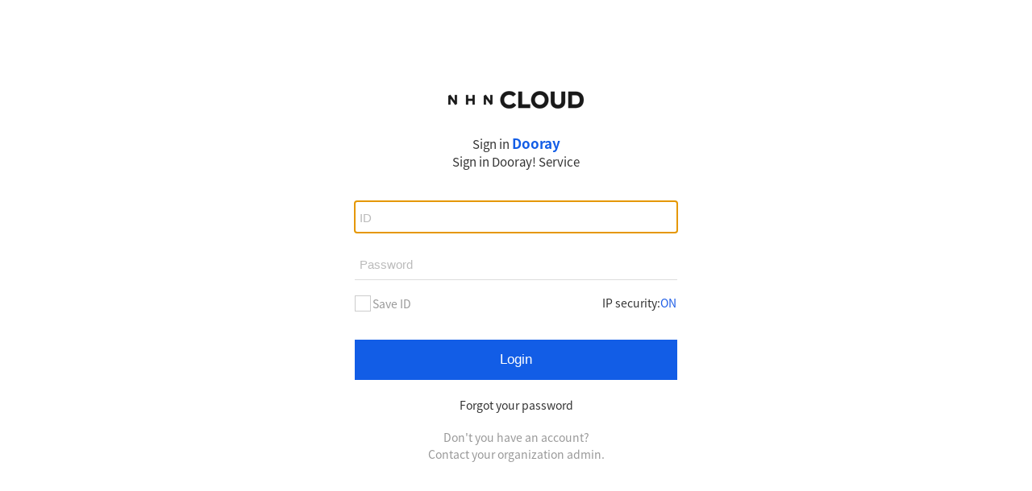

--- FILE ---
content_type: text/html;charset=UTF-8
request_url: https://iam.nhncloud.com/login/iam?service=dooray&domain=helpdesk.dooray.com&returnUrl=https://iam.toast.com/oauth?client_id%3Dn6ow0YfxCU0EBT1eAdzc%26domain%3Dhelpdesk.dooray.com%26loginUserCode%3D%26pt%3D%26redirect_uri%3Dhttp://helpdesk.dooray.com/auth/signin/process/iam?nextUrl%253D%25252F%2526loginUserCode%253D%2526pt%253D%26response_type%3Dcode%26service%3Ddooray%26state%3DMX7Oxm&loginUserCode=&pt=
body_size: 1089
content:
<!DOCTYPE html><html lang=en><head><meta charset=utf-8><meta content="ie=edge" http-equiv=x-ua-compatible><title>Member Login</title><link href=/dist/favicon.ico rel="shortcut icon"><meta content="width=device-width,initial-scale=1" name=viewport><link href=/dist/1763998920309/assets/css/chunk-common.7f4e1fa8220b637749de.css rel=stylesheet><link href=/dist/1763998920309/assets/css/login.6992e07b23807f625787.css rel=stylesheet></head><body><script type=text/javascript>window.jspVariables = {
    returnUrl: 'https%3A%2F%2Fiam.toast.com%2Foauth%3Fclient_id%3Dn6ow0YfxCU0EBT1eAdzc%26domain%3Dhelpdesk.dooray.com%26loginUserCode%3D%26pt%3D%26redirect_uri%3Dhttp%3A%2F%2Fhelpdesk.dooray.com%2Fauth%2Fsignin%2Fprocess%2Fiam%3FnextUrl%253D%25252F%2526loginUserCode%253D%2526pt%253D%26response_type%3Dcode%26service%3Ddooray%26state%3DMX7Oxm' || '',
    domain: 'helpdesk' || '',
    locale: '' || '',
    organizationName: 'Dooray' || '',
    exposeUserId: 'false' === 'true',
    service: 'dooray' || '',
    serviceName: 'Dooray!' || '',
    serviceId: '' || '',
    loginUserCode: '' || '',
    loginErrorCode: '' || '',
    envCategory: 'pub',
    rk: 'MIIBCgKCAQEAvjgiKRP2BbCNps3t+hJ1z6+EdxtALanfqLQXQyDgM+ZVJQzV8hNgzOp4PyJfI2ejGi8SfHGErbVVLGcGpLjIvKKnznd9r03Nv7zbOuAOLQO+mVl6OysRqw8JA4ZRDxUEVfeQbYVOsnvu0WyzUURUk3w94szJYE00mrLhV7swcfu+UXkZCRQXhACKr/u6Vc19/RTU2PpDRJbO8/0vqAEvm+HsowxCIE1o2uz41X4AsLDxotj4QM1EexHMogaaf7DSpuo9AHNboluzupOf3DNWRpXewlgKymQmuH6W3OA9e/MsQ2MGq/boYSg9fshivzgto0fHKusGl1Ar1Zf2sP3HzwIDAQAB',
    backLink: ('false' || '') === 'true'
  };</script><div id=app></div><script src=/dist/1763998920309/assets/js/chunk-vendors.a6669781eaa148bb2fab.js type=text/javascript></script><script src=/dist/1763998920309/assets/js/chunk-common.88eb2daa7b756bbba724.js type=text/javascript></script><script src=/dist/1763998920309/assets/js/login.0f357382fff671d55392.js type=text/javascript></script></body></html>

--- FILE ---
content_type: text/css;charset=UTF-8
request_url: https://iam.nhncloud.com/dist/1763998920309/assets/css/chunk-common.7f4e1fa8220b637749de.css
body_size: 33439
content:
.backdrop[data-v-054b77d4]{display:-webkit-box;display:-ms-flexbox;display:flex;-webkit-box-align:center;-ms-flex-align:center;align-items:center;-webkit-box-pack:center;-ms-flex-pack:center;justify-content:center;position:fixed;width:100vw;height:100vh;background-color:rgba(0,0,0,.4)}@-webkit-keyframes spin-data-v-45ab6110{0%{-webkit-transform:rotate(0deg);transform:rotate(0deg)}20%{-webkit-transform:rotate(30deg);transform:rotate(30deg)}to{-webkit-transform:rotate(1turn);transform:rotate(1turn)}}@keyframes spin-data-v-45ab6110{0%{-webkit-transform:rotate(0deg);transform:rotate(0deg)}20%{-webkit-transform:rotate(30deg);transform:rotate(30deg)}to{-webkit-transform:rotate(1turn);transform:rotate(1turn)}}.spinner[data-v-45ab6110]{display:-webkit-inline-box;display:-ms-inline-flexbox;display:inline-flex;-webkit-animation:spin-data-v-45ab6110 .8s ease-in infinite;animation:spin-data-v-45ab6110 .8s ease-in infinite}body{margin:0;color:#333}.main-wrapper{height:100vh;width:100vw;display:-webkit-box;display:-ms-flexbox;display:flex;-webkit-box-align:center;-ms-flex-align:center;align-items:center;-webkit-box-pack:center;-ms-flex-pack:center;justify-content:center;-webkit-box-orient:vertical;-webkit-box-direction:normal;-ms-flex-direction:column;flex-direction:column}.main-wrapper .main{width:400px}.main-wrapper .main header{width:100%;height:120px;-webkit-box-pack:center;-ms-flex-pack:center;justify-content:center}.main-wrapper .main header,.main-wrapper .main header .logo-img-wrapper{display:-webkit-box;display:-ms-flexbox;display:flex;-webkit-box-align:center;-ms-flex-align:center;align-items:center}.main-wrapper .main header .logo-img-wrapper{max-width:400px;max-height:120px;-webkit-box-orient:horizontal;-webkit-box-direction:normal;-ms-flex-direction:row;flex-direction:row}.main-wrapper .main header .logo-img-wrapper .pipe{margin:0 20px;border:1px solid #ddd;width:0;height:20px}.main-wrapper .main header .logo-img-wrapper .logo-img{max-width:calc(100% - 132px)}.main-wrapper .main header .logo-img-wrapper .logo-text{margin:46px 0;height:28px;line-height:28px;font-size:24px;font-weight:700;font-family:Nanum Gothic,sans-serif;text-align:right;overflow:hidden}.main-wrapper .main header .logo-img-wrapper .service-name-text{margin:46px 0;height:24px;line-height:24px;color:#aaa;font-size:24px;font-weight:700;font-family:Nanum Gothic,sans-serif;letter-spacing:-.6px}.main-wrapper .main .label{width:100%;margin:14px 0 32px}.main-wrapper .main .label p{margin:0;text-align:center;font-size:12px;line-height:20px;color:#222}.main-wrapper .main .label .login-type-select-text{margin-top:2px}.main-wrapper .main .btn-link{display:block;width:100%;height:52px;margin-top:6px;line-height:52px;text-decoration:none;background-color:#777;color:#fff;font-size:14px;font-weight:700;text-align:center;overflow:hidden;text-overflow:ellipsis;white-space:nowrap}.main-wrapper .main .btn-link:hover{background-color:#6a6a6a}.main-wrapper .main .btn-link.primary{background-color:#125de6}.main-wrapper .main .btn-link.primary:hover{background-color:#1053ce}.main-wrapper .main .link-wrapper{width:100%;margin-top:20px;text-align:center}.main-wrapper .main .link-wrapper .text-type-link{height:16px;line-height:14px;color:#125de6;text-decoration:underline}.main-wrapper .main .additional-description{margin-top:32px}.main-wrapper .main .additional-description p{margin:0;text-align:center;font-size:12px;line-height:20px;color:#222}@media screen and (max-width:600px){.main-wrapper .main{width:calc(100% - 60px);margin:0 auto}.main-wrapper .main header .logo-img-wrapper{max-width:300px;max-height:90px}}.custom-description{width:140%;position:relative;left:-20%}@media screen and (max-width:600px){.custom-description{word-break:keep-all;width:100%;left:0}}.title-text{font-weight:700;font-size:21px;margin-bottom:18px;margin-top:40px;line-height:31px}@font-face{font-family:Noto Sans KR;font-style:normal;font-weight:300;src:url(/static_fonts/NotoSansKR-Light.woff2) format("woff2"),url(/static_fonts/NotoSansKR-Light.woff) format("woff")}@font-face{font-family:Noto Sans KR;font-style:normal;font-weight:400;src:url(/static_fonts/NotoSansKR-Regular.woff2) format("woff2"),url(/static_fonts/NotoSansKR-Regular.woff) format("woff")}@font-face{font-family:Noto Sans KR;font-style:normal;font-weight:500;src:url(/static_fonts/NotoSansKR-Medium.woff2) format("woff2"),url(/static_fonts/NotoSansKR-Medium.woff) format("woff")}@font-face{font-family:Noto Sans KR;font-style:normal;font-weight:700;src:url(/static_fonts/NotoSansKR-Bold.woff2) format("woff2"),url(/static_fonts/NotoSansKR-Bold.woff) format("woff")}@font-face{font-family:Noto Sans JP;font-style:normal;font-weight:300;src:url(/static_fonts/NotoSansJP-Light.woff2) format("woff2"),url(/static_fonts/NotoSansJP-Light.woff) format("woff")}@font-face{font-family:Noto Sans JP;font-style:normal;font-weight:400;src:url(/static_fonts/NotoSansJP-Regular.woff2) format("woff2"),url(/static_fonts/NotoSansJP-Regular.woff) format("woff")}@font-face{font-family:Noto Sans JP;font-style:normal;font-weight:500;src:url(/static_fonts/NotoSansJP-Medium.woff2) format("woff2"),url(/static_fonts/NotoSansJP-Medium.woff) format("woff")}@font-face{font-family:Noto Sans JP;font-style:normal;font-weight:700;src:url(/static_fonts/NotoSansJP-Bold.woff2) format("woff2"),url(/static_fonts/NotoSansJP-Bold.woff) format("woff")}@font-face{font-family:Roboto;font-style:normal;font-weight:500;src:url(/static_fonts/roboto-v29-latin-500.woff2) format("woff2"),url(/static_fonts/roboto-v29-latin-500.woff) format("woff"),url(/static_fonts/roboto-v29-latin-regular.ttf) format("ttf")}@font-face{font-family:Roboto;font-style:normal;font-weight:400;src:url(/static_fonts/roboto-v29-latin-regular.woff2) format("woff2"),url(/static_fonts/roboto-v29-latin-regular.woff) format("woff"),url(/static_fonts/roboto-v29-latin-regular.ttf) format("ttf")}@font-face{font-family:Roboto Mono;font-style:normal;font-weight:400;src:url(/static_fonts/roboto-mono-v13-latin-regular.woff2) format("woff2"),url(/static_fonts/roboto-mono-v13-latin-regular.woff) format("woff"),url(/static_fonts/roboto-mono-v13-latin-regular.ttf) format("ttf")}@font-face{font-family:Nanum Gothic;font-style:normal;font-weight:400;src:url(/static_fonts/NanumGothic-Regular.woff2) format("woff2"),url(/static_fonts/NanumGothic-Regular.woff) format("woff"),url(/static_fonts/NanumGothic-Regular.ttf) format("ttf")}@font-face{font-family:Nanum Gothic;font-style:normal;font-weight:700;src:url(/static_fonts/NanumGothic-Bold.woff2) format("woff2"),url(/static_fonts/NanumGothic-Bold.woff) format("woff"),url(/static_fonts/NanumGothic-Bold.ttf) format("ttf")}body{font-family:Noto Sans KR,-apple-system,BlinkMacSystemFont,Roboto,Helvetica Neue,Arial,sans-serif,Apple Color Emoji}html:lang(ja) body{font-family:Noto Sans JP,sans-serif}html:lang(zh) body{font-family:Noto Sans SC,sans-serif}body,html{height:100%}article,aside,body,button,dd,dialog,div,dl,dt,fieldset,figure,footer,form,h1,h2,h3,h4,h5,h6,header,input,legend,li,main,nav,ol,p,section,select,table,td,textarea,th,ul{margin:0;padding:0}article,aside,dialog,figure,footer,header,main,nav,section{display:block}h1,h2,h3,h4,h5,h6{line-height:1.2;font-weight:500}body,button,input,select,textarea{font-size:12px}button,input,select,textarea{-webkit-appearance:none;-moz-appearance:none;appearance:none}input::-webkit-contacts-auto-fill-button{display:none!important;visibility:hidden;position:absolute;right:0;pointer-events:none}input::-ms-clear,input::-ms-reveal{display:none}select::-ms-expand{display:none}fieldset,img,li{border:0;vertical-align:top}ol,ul{list-style:none}button{overflow:visible;border:0;padding:0;border-radius:0;background-color:transparent;font-weight:400;cursor:pointer;-webkit-transition:none;transition:none}button::-moz-focus-inner{padding:0;border:0}address,caption,em{font-style:normal}caption{padding:0}label{margin:0;cursor:pointer}a,a:active,a:focus,a:hover{text-decoration:none}table{border-collapse:collapse;border-spacing:0}.blind,caption span,legend{overflow:hidden;position:absolute;top:0;left:0;width:1px;height:1px;font-size:1px;line-height:100px;white-space:nowrap}.registration-result.wrap{max-width:680px;width:100%;min-height:456px;padding:40px;margin:100px auto;text-align:left;-webkit-box-sizing:border-box;box-sizing:border-box}.registration-result.wrap .content{width:100%;font-size:10px;margin:0;padding:0}.registration-result.wrap .logo-area{border-bottom:1px solid #ddd;padding-bottom:20px;margin:0}.registration-result.wrap .contents-title{font-size:22px;font-weight:400;font-style:normal;font-stretch:normal;line-height:normal;letter-spacing:normal;color:#111;margin-top:38px}.registration-result.wrap .contents-body{font-size:14px;font-weight:400;font-style:normal;font-stretch:normal;line-height:1.86;letter-spacing:normal;color:#555;margin-top:18px}.registration-result.wrap .info-box{margin:58px 0 0 0;padding:20px 0 18px;background-color:#f6f6f6;display:-webkit-box;display:-ms-flexbox;display:flex;-webkit-box-pack:center;-ms-flex-pack:center;justify-content:center}.registration-result.wrap .bullet{font-size:10px;text-align:right;width:29px;margin-right:8px;display:inline-block;-webkit-box-sizing:border-box;box-sizing:border-box;line-height:18px}.registration-result.wrap .info-text{-webkit-box-flex:1;-ms-flex:1;flex:1;font-size:12px;font-weight:400;font-style:normal;font-stretch:normal;letter-spacing:normal;color:#777;display:inline-block;line-height:19px;padding-right:29px}.registration-result.wrap .info-text .inquiry-link{font-weight:700;text-decoration:underline;margin-left:4px;cursor:pointer;margin-right:0}.registration-result.wrap .info-text .inquiry-link:visited{color:#777}.registration-result.wrap .copy-right{font-family:Arial;font-size:12px;font-weight:400;font-style:normal;font-stretch:normal;line-height:normal;letter-spacing:normal;color:#999;margin-top:15px}.button-area{display:block;position:relative;margin-top:38px}.description-text{font-size:14px;color:#777;line-height:20px;margin-bottom:-1px}.description-text .accent{color:#125de6}.description-text .error{color:red}.wrap{background-color:#fff;text-align:center;line-height:normal}.content{max-width:460px;min-width:340px;width:100%;margin:0 auto;padding:100px 30px 161px 30px;-webkit-box-sizing:border-box;box-sizing:border-box}.logo_area .logo{width:100%;max-width:500px;height:48px;background-position-x:center;background-size:400px 48px}.logo_area .logo.pub{background-image:url([data-uri])}.logo_area .logo.gov{background-image:url(../../../1763998920309/assets/img/logo-nhncloud-gov.e99cfcf28daa534ed0b6f0ff4991a791.png)}.logo_area .logo.ncgn,.logo_area .logo.ppp{background-image:url([data-uri])}.logo_area .logo.ngsc{background-image:url([data-uri])}.logo_area .logo.ninc{background-image:url([data-uri])}.logo_area .logo.ngoc{background-image:url([data-uri])}.logo_area .logo.ngcc{background-image:url([data-uri])}.logo_area .logo.ngovc{background-image:url([data-uri])}.logo_area .logo.ngoic{background-image:url([data-uri])}@media (-webkit-min-device-pixel-ratio:2),(min-resolution:192dpi){.logo_area .logo.pub{background-image:url([data-uri])}.logo_area .logo.gov{background-image:url(../../../1763998920309/assets/img/logo-nhncloud-gov@2x.388bd4908513632f82cede4baf65817c.png)}.logo_area .logo.ncgn,.logo_area .logo.ppp{background-image:url(../../../1763998920309/assets/img/logo-ncgn@2x.8e08d7c49e613f751591bccf8185d76a.png)}.logo_area .logo.ngsc{background-image:url(../../../1763998920309/assets/img/logo-ngsc@2x.c1df1fc2954a2dbe3fc13cdc2531f0cb.png)}.logo_area .logo.ninc{background-image:url(../../../1763998920309/assets/img/logo-ninc@2x.a6f1023f44b85d79dd3ad6fe56644051.png)}.logo_area .logo.ngoc{background-image:url(../../../1763998920309/assets/img/logo-ngoc@2x.6feb80db2a33eea0a240a0dafc7a76e3.png)}.logo_area .logo.ngcc{background-image:url(../../../1763998920309/assets/img/logo-ngcc@2x.66129247aa463f7acecb8dd97b4a9ff3.png)}.logo_area .logo.ngovc{background-image:url(../../../1763998920309/assets/img/logo-ngovc@2x.ccaf1f16fbfa40f1740051cdb289570b.png)}.logo_area .logo.ngoic{background-image:url(../../../1763998920309/assets/img/logo-ngoic@2x.823edee05905d7de78bd1be29a92901c.png)}}.notice .content{width:auto}.notice.box-list-style .content{padding-left:0;padding-right:0}.notice.box-list-style .description{max-width:480px;margin:0 auto 32px;min-width:400px;-webkit-box-sizing:border-box;box-sizing:border-box;line-height:20px;padding:18px 0 18px 24px;background-color:#f9f9f9;color:#555;text-align:left;font-size:12px}.notice.box-list-style ul{list-style-type:circle}.notice.box-list-style ul.desc-list{width:auto;text-align:left;margin:0;padding-left:30px}.notice.box-list-style ul.inner-desc-list{padding-left:20px}.notice.box-list-style ul li a{color:#125de6}.notice .title{font-size:20px;line-height:30px;font-weight:500;margin:16px 0 8px}.notice .description{color:#609ae9;margin:0 0 25px;line-height:24px;font-size:14px}.notice .btn{max-width:400px}@media screen and (max-width:472px){.notice .title{font-size:16px;margin-bottom:6px;line-height:24px}.notice .description{font-size:13px;margin-bottom:20px}}.information-box{max-width:400px;line-height:50px;font-weight:500;background-color:#e3f0ff;margin-top:17px}.information-box,.white-button{width:100%;font-size:14px;color:#333}.white-button{display:block;height:24px;background-color:#fff;line-height:24px;font-weight:400;text-align:center;-webkit-box-sizing:border-box;box-sizing:border-box;cursor:pointer;margin-top:19px}.white-button:active,.white-button:hover,.white-button:visited{color:#333;text-decoration:none}.submit-button{display:block;width:100%;height:50px;font-size:17px;line-height:50px;font-weight:500;text-align:center;-webkit-box-sizing:border-box;box-sizing:border-box;cursor:pointer;color:#fff}.submit-button.disabled,.submit-button:disabled{background-color:#ced0da}.submit-button.blue{background-color:#125de6}.submit-button.dark{background-color:#555;font-size:16px;font-weight:400}.backdrop[data-v-623aef0a]{background-color:rgba(0,0,0,.5);position:fixed;top:0;left:0;right:0;bottom:0;z-index:6}.backdrop[data-v-623aef0a]:before{content:"";height:100%;display:inline-block;vertical-align:middle}.modal[data-v-623aef0a]{display:inline-block;width:352px;font-size:13px;text-align:left;padding:38px 20px 20px;background-color:#fff;-webkit-box-shadow:0 16px 16px 4px rgba(0,0,0,.06);box-shadow:0 16px 16px 4px rgba(0,0,0,.06)}.modal .modal-header[data-v-623aef0a]{font-weight:700;font-size:15px;margin-bottom:15px}.modal .modal-footer[data-v-623aef0a]{margin-top:28px;text-align:right}.modal .modal-btn[data-v-623aef0a]{border:1px solid #ddd;border-radius:0;padding:6px 15px 7px;color:#333;background-color:#f9f9f9;-webkit-box-shadow:none;box-shadow:none;outline:0;font-size:13px;height:28px;line-height:1}@media screen and (max-width:400px){.modal[data-v-623aef0a]{width:70%;min-width:200px;padding:19px 10px 10px}.modal .modal-footer[data-v-623aef0a]{margin-top:14px}}.input-area{display:block;position:relative}.input-area:not(:first-child){margin-top:18px}.input-area .input-row{display:-webkit-box;display:-ms-flexbox;display:flex;position:relative;height:40px}.input-area .input-box{display:block;-webkit-box-flex:1;-ms-flex-positive:1;flex-grow:1;position:relative;border-bottom:1px solid #ddd}.input-area .error-text{width:100%;display:inline-block;text-align:left;padding-left:7px;line-height:20px;color:red}.input-area input{width:100%;height:100%;padding:1px 6px 0 6px;border-radius:0;border:0;background-color:#fff;font-size:15px;-webkit-box-sizing:border-box;box-sizing:border-box}.input-area input::-webkit-input-placeholder{font-size:15px;color:#bbb}.input-area input::-moz-placeholder{font-size:15px;color:#bbb}.input-area input:-ms-input-placeholder{font-size:15px;color:#bbb}.input-area input::-ms-input-placeholder{font-size:15px;color:#bbb}.input-area input::placeholder{font-size:15px;color:#bbb}.input-area .tooltip{display:inline-block;position:absolute;top:48px;left:0;z-index:50;min-width:185px;max-width:100%;height:40px;padding:7px 15px 9px;border:1px solid #aaa;background-color:#fff;text-align:center;-webkit-box-sizing:border-box;box-sizing:border-box}.input-area .tooltip .tooltip-arrow{position:absolute;left:50%;top:-6px;width:11px;height:6px;margin-left:-6px;background:url([data-uri]) no-repeat;background-size:100% auto}.input-area .tooltip .tooltip-inner{display:inline-block;overflow:hidden;width:100%;font-size:14px;line-height:24px;color:#000;font-weight:500;white-space:nowrap;-webkit-box-sizing:border-box;box-sizing:border-box;text-overflow:ellipsis}

--- FILE ---
content_type: text/css;charset=UTF-8
request_url: https://iam.nhncloud.com/dist/1763998920309/assets/css/login.6992e07b23807f625787.css
body_size: 1287
content:
.checkbox{display:block;position:relative;height:20px}.checkbox .input-checkbox{display:none}.checkbox .input-checkbox:checked+.input-label .icon-checkbox{border:0;background:url([data-uri]) 0 0 no-repeat;background-size:100% auto}.checkbox .icon-checkbox{display:inline-block;position:relative;z-index:5;width:20px;height:20px;margin:-1px 2px 0 0;border-radius:0;border:1px solid #ccc;background-color:#fff;vertical-align:middle;-webkit-box-sizing:border-box;box-sizing:border-box}.checkbox .label-text{display:inline-block;font-size:14px;color:#999;line-height:21px;vertical-align:middle;margin:0;padding-top:1px}.error-text{font-size:12px;color:red;line-height:18px}.medium-title{margin:19px 0;font-size:15px;font-weight:400;line-height:22px;color:#333}.gov_tooltip{display:none;position:absolute;bottom:130%;right:-207px;z-index:50;width:280px;height:auto;padding:15px;background-color:#464646;text-align:center;-webkit-box-sizing:border-box;box-sizing:border-box}.gov_tooltip .message{font-size:11px;text-align:left;color:#fff}.gov_tooltip .sub_title,.gov_tooltip .title{margin:10px 0}.gov_tooltip .title{margin-top:0}.gov_tooltip .description{margin:5px 0;line-height:16px}.gov_tooltip .description:last-of-type{margin-bottom:0}.ip-secure-checkbox{-webkit-user-select:none;-moz-user-select:none;-ms-user-select:none;user-select:none;line-height:18px;margin-top:1px;position:relative}.ip-secure-checkbox .input-checkbox{display:none}.ip-secure-checkbox .input-label{font-size:14px;display:block;color:#333;line-height:18px;padding-right:1px}.ip-secure-checkbox .input-label:hover+.ip-secure-tooltip{display:block}.ip-secure-checkbox .state-on{color:#1e5de6}.ip-secure-checkbox .ip_secure-state{font-weight:700}.login-box .medium-title .organization_name{font-size:17px;font-weight:700;color:#125de6;word-break:break-all}.login-box .form-contents{margin-top:38px}.login-box .other-function-area{height:18px;margin-top:18px;display:-webkit-box;display:-ms-flexbox;display:flex;-webkit-box-pack:justify;-ms-flex-pack:justify;justify-content:space-between}.login-box .button-area{margin-top:38px}.login-box .link-area{display:block;margin-top:18px;font-size:0}.login-box .link-area .guide-text{font-size:14px;color:#999;line-height:1.57}

--- FILE ---
content_type: text/javascript;charset=UTF-8
request_url: https://iam.nhncloud.com/dist/1763998920309/assets/js/chunk-common.88eb2daa7b756bbba724.js
body_size: 193113
content:
(window["webpackJsonp"]=window["webpackJsonp"]||[]).push([["chunk-common"],{"02f9":function(e,a,t){"use strict";t("11cf")},"04c7":function(e,a,t){"use strict";t.r(a);t("e623"),t("e379"),t("5dc8"),t("37e1");var s=t("a026"),n=function(){var e=this,a=e.$createElement,t=e._self._c||a;return t("section",{staticClass:"main-wrapper"},[t("section",{staticClass:"main"},[t("header",[t("div",{staticClass:"logo-img-wrapper"},[e.showLogoImg?t("img",{staticClass:"logo-img",attrs:{src:e.logoImgUrl,alt:e.organizationName}}):t("span",{staticClass:"logo-text",attrs:{title:e.organizationName}},[e._v(e._s(e.organizationName))]),e.serviceName?[t("div",{staticClass:"pipe"}),t("span",{staticClass:"service-name-text"},[e._v(e._s(e.serviceName))])]:e._e()],2)]),t("div",{staticClass:"label"},[t("p",[e.serviceName?t("span",{directives:[{name:"translate",rawName:"v-translate",value:{serviceName:e.serviceName},expression:"{serviceName}"}],attrs:{"translate-context":"multi-idp.page"}},[e._v("%{serviceName} 서비스 이용을 위해 로그인합니다.")]):t("span",{directives:[{name:"translate",rawName:"v-translate"}],attrs:{"translate-context":"multi-idp.page"}},[e._v("서비스 이용을 위해 로그인합니다.")])]),t("p",{staticClass:"login-type-select-text"},[e.organizationName?t("span",{directives:[{name:"translate",rawName:"v-translate",value:{organizationName:e.organizationName},expression:"{organizationName}"}],attrs:{"translate-context":"multi-idp.page"}},[t("b",[e._v("%{organizationName}")]),e._v(" 계정 유형을 선택해 주세요.")]):t("span",{directives:[{name:"translate",rawName:"v-translate"}],attrs:{"translate-context":"multi-idp.page"}},[e._v("계정 유형을 선택해 주세요.")])])]),e.ssoButtonUrl&&e.ssoButtonLabel?t("a",{staticClass:"btn-link primary",attrs:{href:e.ssoButtonUrl,target:"_self",title:e.ssoButtonLabel},on:{click:e.showLoading}},[e._v(e._s(e.ssoButtonLabel))]):e._e(),e.iamButtonUrl&&e.iamButtonLabel?[e.showIamButtonToTextLink?t("div",{staticClass:"link-wrapper"},[t("a",{staticClass:"text-type-link",attrs:{href:e.iamButtonUrl,target:"_self"},on:{click:e.showLoading}},[e._v(e._s(e.iamButtonLabel))])]):t("a",{staticClass:"btn-link",attrs:{href:e.iamButtonUrl,target:"_self",title:e.iamButtonLabel},on:{click:e.showLoading}},[e._v(e._s(e.iamButtonLabel))])]:e._e(),e.hasAdditionalDescription?t("div",{staticClass:"additional-description"},[e._t("default")],2):e._e()],2),e.isShowLoading?t("backdrop",[t("spinner")],1):e._e()],1)},r=[],o=(t("99af"),t("a15b"),function(){var e=this,a=e.$createElement,t=e._self._c||a;return t("div",{staticClass:"backdrop"},[e._t("default")],2)}),i=[],p={name:"Backdrop"},c=p,l=(t("b068"),t("2877")),g=Object(l["a"])(c,o,i,!1,null,"054b77d4",null),d=g.exports,u=function(){var e=this,a=e.$createElement,t=e._self._c||a;return t("div",{staticClass:"spinner"},[t("svg",{attrs:{width:"84",height:"84",viewBox:"0 0 84 84",fill:"none",xmlns:"http://www.w3.org/2000/svg"}},[t("circle",{attrs:{cx:"42",cy:"42",r:"41",stroke:"#CDDDFA","stroke-width":"2"}}),t("mask",{attrs:{id:"path-2-inside-1_3417_42807",fill:"white"}},[t("path",{attrs:{"fill-rule":"evenodd","clip-rule":"evenodd",d:"M54.2739 1.82181C50.3914 0.63724 46.2701 0 42 0C18.804 0 0 18.804 0 42C0 46.2701 0.63724 50.3914 1.82181 54.2739L3.43602 52.6597C2.50002 49.2659 2 45.6914 2 42C2 19.9086 19.9086 2 42 2C45.6914 2 49.2659 2.50002 52.6597 3.43603L54.2739 1.82181ZM34.2441 81.2486L32.5582 82.9345C35.5931 83.6317 38.7535 84 42 84C65.196 84 84 65.196 84 42C84 38.7535 83.6317 35.5931 82.9345 32.5582L81.2486 34.2441C81.7416 36.7532 82 39.3464 82 42C82 64.0914 64.0914 82 42 82C39.3464 82 36.7532 81.7416 34.2441 81.2486Z"}})]),t("path",{attrs:{d:"M54.2739 1.82181L55.6881 3.23602L58.0433 0.880847L54.8575 -0.0911343L54.2739 1.82181ZM1.82181 54.2739L-0.0911344 54.8575L0.880847 58.0433L3.23602 55.6881L1.82181 54.2739ZM3.43602 52.6597L4.85024 54.0739L5.67364 53.2505L5.36404 52.1279L3.43602 52.6597ZM52.6597 3.43603L52.1279 5.36404L53.2505 5.67364L54.0739 4.85024L52.6597 3.43603ZM34.2441 81.2486L34.6297 79.2861L33.5836 79.0806L32.8299 79.8344L34.2441 81.2486ZM32.5582 82.9345L31.144 81.5203L28.5894 84.0749L32.1104 84.8837L32.5582 82.9345ZM82.9345 32.5582L84.8837 32.1104L84.0749 28.5894L81.5203 31.144L82.9345 32.5582ZM81.2486 34.2441L79.8344 32.8298L79.0806 33.5836L79.2861 34.6297L81.2486 34.2441ZM54.8575 -0.0911343C50.7879 -1.33278 46.4701 -2 42 -2V2C46.0701 2 49.9948 2.60726 53.6902 3.73476L54.8575 -0.0911343ZM42 -2C17.6995 -2 -2 17.6995 -2 42H2C2 19.9086 19.9086 2 42 2V-2ZM-2 42C-2 46.4701 -1.33278 50.7879 -0.0911344 54.8575L3.73476 53.6902C2.60726 49.9948 2 46.0701 2 42H-2ZM3.23602 55.6881L4.85024 54.0739L2.02181 51.2455L0.407596 52.8597L3.23602 55.6881ZM0 42C0 45.8727 0.524684 49.6261 1.50801 53.1914L5.36404 52.1279C4.47536 48.9058 4 45.51 4 42H0ZM42 0C18.804 0 0 18.804 0 42H4C4 21.0132 21.0132 4 42 4V0ZM53.1914 1.50801C49.6261 0.524684 45.8727 0 42 0V4C45.51 4 48.9058 4.47536 52.1279 5.36404L53.1914 1.50801ZM54.0739 4.85024L55.6881 3.23602L52.8597 0.407596L51.2455 2.02181L54.0739 4.85024ZM32.8299 79.8344L31.144 81.5203L33.9724 84.3487L35.6583 82.6628L32.8299 79.8344ZM32.1104 84.8837C35.2912 85.6144 38.6018 86 42 86V82C38.9053 82 35.895 81.6489 33.006 80.9853L32.1104 84.8837ZM42 86C66.3005 86 86 66.3005 86 42H82C82 64.0914 64.0914 82 42 82V86ZM86 42C86 38.6018 85.6144 35.2912 84.8837 32.1104L80.9853 33.006C81.6489 35.895 82 38.9053 82 42H86ZM81.5203 31.144L79.8344 32.8298L82.6628 35.6583L84.3487 33.9724L81.5203 31.144ZM84 42C84 39.2163 83.7289 36.4939 83.2111 33.8585L79.2861 34.6297C79.7543 37.0124 80 39.4765 80 42H84ZM42 84C65.196 84 84 65.196 84 42H80C80 62.9868 62.9868 80 42 80V84ZM33.8585 83.2111C36.4939 83.7289 39.2163 84 42 84V80C39.4765 80 37.0124 79.7543 34.6297 79.2861L33.8585 83.2111Z",fill:"#125DE6",mask:"url(#path-2-inside-1_3417_42807)"}})])])},w=[],h={name:"Spinner"},m=h,_=(t("c3e4"),Object(l["a"])(m,u,w,!1,null,"45ab6110",null)),L=_.exports,E=t("cf89"),b={name:"MultiIdp",components:{Backdrop:d,Spinner:L},props:{locale:{type:String},organizationName:{type:String},domain:{type:String},service:{type:String},serviceId:{type:String},serviceName:{type:String},returnUrl:{type:String},logoImgUrl:{type:String},ssoLoginUrlPath:{type:String},ssoButtonLabel:{type:String},iamLoginUrlPath:{type:String},iamButtonLabel:{type:String},showIamButtonToTextLink:{type:Boolean,default:!1}},data:function(){return{isShowLoading:!1}},computed:{ssoButtonUrl:function(){return this.ssoLoginUrlPath?"".concat(this.ssoLoginUrlPath,"?").concat(this.getQueryString()):""},iamButtonUrl:function(){return this.iamLoginUrlPath?"".concat(this.iamLoginUrlPath,"?").concat(this.getQueryString()):""},showLogoImg:function(){return this.logoImgUrl},hasAdditionalDescription:function(){return!!this.$slots.default}},methods:{getQueryString:function(){return["domain=".concat(this.domain),"service=".concat(this.service),"serviceId=".concat(this.serviceId),"returnUrl=".concat(this.returnUrl)].join("&")},showLoading:function(){this.isShowLoading=!0}},created:function(){document.title="".concat(this.serviceName?"".concat(this.serviceName," - "):"").concat(this.organizationName?"".concat(this.organizationName," "):"").concat(Object(E["a"])("로그인",{},"multi-idp.page"))}},R=b,O=(t("4e24"),Object(l["a"])(R,n,r,!1,null,null,null)),f=O.exports,I=function(){var e=this,a=e.$createElement,t=e._self._c||a;return t("multi-idp",e._b({},"multi-idp",e.$attrs,!1),[t("p",{staticClass:"custom-description"},[e._v("※ "),t("translate",{attrs:{"translate-context":"multi-idp.page.snu"}},[e._v("손님은 교직원 및 대학원생으로부터 초대를 받고 계정등록을 해야 사용 가능합니다.")])],1)])},C=[],S={name:"SnuMultiIdp",components:{MultiIdp:f}},M=S,y=(t("c353"),Object(l["a"])(M,I,C,!1,null,null,null)),P=y.exports,N=t("1c13");window.jspVariables.locale=Object(N["a"])(window.jspVariables.locale);var D={el:"#app",data:function(){return{jspVariables:window.jspVariables}},components:{MultiIdp:f},template:'<multi-idp v-bind="jspVariables"/>'};window.jspVariables.isSNU&&(D.components={SnuMultiIdp:P},D.template='<snu-multi-idp v-bind="jspVariables"/>'),new s["a"](D)},"06ca":function(e,a,t){"use strict";var s=function(){var e=this,a=e.$createElement,t=e._self._c||a;return t("logo-layout",{staticClass:"notice",class:{"box-list-style":e.needShowBoxListStyle},attrs:{"env-category":e.envCategory}},[t("div",{staticClass:"notice_wrap"},[t("h2",{staticClass:"title",domProps:{textContent:e._s(e.title)}}),t("p",{staticClass:"description",domProps:{innerHTML:e._s(e.description)}}),e.redirectUrl&&e.btnLabel?t("a",{staticClass:"btn btn_point",attrs:{href:e.redirectUrl},domProps:{textContent:e._s(e.btnLabel)}}):e._e()])])},n=[],r=t("164b"),o="kaist_member_error",i={props:{title:{type:String},type:{type:String},description:{type:String},btnLabel:{type:String},redirectUrl:{type:String},envCategory:{type:String,default:"pub"}},name:"Notice",components:{LogoLayout:r["a"]},computed:{needShowBoxListStyle:function(){return this.type===o}}},p=i,c=(t("b0f6"),t("2877")),l=Object(c["a"])(p,s,n,!1,null,null,null);a["a"]=l.exports},"098d":function(e){e.exports=JSON.parse('{"ko_KR":{"로그인":{"AUTH_FORBIDDEN_ERROR.error.page":"로그인","CHANGE_PASSWORD_SUCCESS.error.page":"로그인","FORBIDDEN_COUNTRY_IP_ERROR.error.page":"로그인","FORBIDDEN_IP_ERROR.error.page":"로그인","INVALID_ALREADY_REGISTERED_UUID.error.page":"로그인","INVALID_RE_REGISTRATION_UUID.error.page":"로그인","LOGIN_FAILED.error.page":"로그인","NOT_EXISTS_MEMBER.error.page":"로그인","SERVER_DB_ERROR.error.page":"로그인","SERVICE_GENERAL_ERROR.error.page":"로그인","SERVICE_RESOURCE_NOT_FOUND.error.page":"로그인","USER_INVALID_ERROR.error.page":"로그인","login.page":"로그인","multi-idp.page":"로그인","smsLogin.page":"로그인"},"자세한 내용은 서비스 관리자에게 문의해주세요.":{"AUTH_FORBIDDEN_ERROR.error.page":"자세한 내용은 서비스 관리자에게 문의해주세요."},"접근 권한이 없습니다.":{"AUTH_FORBIDDEN_ERROR.error.page":"접근 권한이 없습니다."},"비밀번호 변경이 실패되었습니다.":{"CHANGE_PASSWORD_FAIL.error.page":"비밀번호 변경이 실패되었습니다."},"비밀번호 변경하기":{"CHANGE_PASSWORD_FAIL.error.page":"비밀번호 변경하기"},"비밀번호를 다시 변경해주세요.":{"CHANGE_PASSWORD_FAIL.error.page":"비밀번호를 다시 변경해주세요."},"변경된 아이디와 비밀번호로 다시 로그인해주세요.":{"CHANGE_PASSWORD_SUCCESS.error.page":"변경된 아이디와 비밀번호로 다시 로그인해주세요."},"비밀번호 변경을 완료했습니다.":{"CHANGE_PASSWORD_SUCCESS.error.page":"비밀번호 변경을 완료했습니다."},"IP":{"FORBIDDEN_COUNTRY_IP_ERROR.error.page":"(IP : %{ip}/%{countryCode})","FORBIDDEN_IP_ERROR.error.page":"(IP : %{ip})"},"이용이 제한된 국가입니다.":{"FORBIDDEN_COUNTRY_IP_ERROR.error.page":"이용이 제한된 국가입니다."},"이용이 제한된 IP입니다.":{"FORBIDDEN_IP_ERROR.error.page":"이용이 제한된 IP입니다."},"비밀번호 찾기":{"FindPasswordButton":"비밀번호 찾기","find-password.page":"비밀번호 찾기","loginFail.page":"비밀번호 찾기"},"최초 비밀번호 변경이 이미 완료되어 해당 링크가 유효하지 않습니다.":{"INVALID_ALREADY_REGISTERED_UUID.error.page":"최초 비밀번호 변경이 이미 완료되어 해당 링크가 유효하지 않습니다."},"메일로 전달된 링크는 1회 사용 후 재사용할 수 없습니다.":{"INVALID_RE_REGISTRATION_UUID.error.page":"메일로 전달된 링크는 1회 사용 후 재사용할 수 없습니다."},"로그인에 실패했습니다.":{"LOGIN_FAILED.error.page":"로그인에 실패했습니다."},"아이디, 비밀번호 정보를 다시 확인해 주세요.":{"LOGIN_FAILED.error.page":"아이디, 비밀번호 정보를 다시 확인해 주세요."},"%{organizationName} 계정 담당자에게 문의 바랍니다.":{"NOT_EXISTS_MEMBER.error.page":"%{organizationName} 계정 담당자에게 문의 바랍니다."},"%{userCode} 존재하지 않는 계정입니다.":{"NOT_EXISTS_MEMBER.error.page":"%{userCode} 존재하지 않는 계정입니다."},"서버 오류(2)가 발생하였습니다.":{"SERVER_DB_ERROR.error.page":"서버 오류(2)가 발생하였습니다."},"해당 오류는 서비스 운영자에게 자동으로 보고됩니다.":{"SERVER_DB_ERROR.error.page":"해당 오류는 서비스 운영자에게 자동으로 보고됩니다.","SERVICE_GENERAL_ERROR.error.page":"해당 오류는 서비스 운영자에게 자동으로 보고됩니다."},"서버 오류(0)가 발생하였습니다.":{"SERVICE_GENERAL_ERROR.error.page":"서버 오류(0)가 발생하였습니다."},"입력하신 주소가 정확한지 다시 한번 확인해 주시기 바랍니다.":{"SERVICE_RESOURCE_NOT_FOUND.error.page":"입력하신 주소가 정확한지 다시 한번 확인해 주시기 바랍니다.","USER_INVALID_ERROR.error.page":"입력하신 주소가 정확한지 다시 한번 확인해 주시기 바랍니다."},"페이지를 찾을 수 없습니다.":{"SERVICE_RESOURCE_NOT_FOUND.error.page":"페이지를 찾을 수 없습니다."},"입력한 내용에 오류가 있습니다.":{"USER_INVALID_ERROR.error.page":"입력한 내용에 오류가 있습니다."},"2차 이메일 인증":{"emailLogin.page":"2차 이메일 인증"},"<p>유효하지 않은 휴대폰 번호입니다.</p><p>관리자에게 연락하거나 로그인 후 등록을 진행하세요.</p>":{"emailLogin.page":"<p>유효하지 않은 휴대폰 번호입니다.</p><p>관리자에게 연락하거나 로그인 후 등록을 진행하세요.</p>"},"<p>휴대폰으로 인증하려면 등록이 필요합니다.</p><p>관리자에게 연락하거나 로그인 후 등록을 진행하세요.</p>":{"emailLogin.page":"<p>휴대폰으로 인증하려면 등록이 필요합니다.</p><p>관리자에게 연락하거나 로그인 후 등록을 진행하세요.</p>"},"로그인으로 돌아가기":{"emailLogin.page":"로그인으로 돌아가기","find-password.page":"로그인으로 돌아가기","loginFail.page":"로그인으로 돌아가기","otp-login-setting.page":"로그인으로 돌아가기","otpLogin.page":"로그인으로 돌아가기","reset-password.page":"로그인으로 돌아가기"},"메일 다시 보내기":{"emailLogin.page":"메일 다시 보내기","otpLoginReset.page":"메일 다시 보내기"},"메일 인증이 진행되지 않았습니다.":{"emailLogin.page":"메일 인증이 진행되지 않았습니다.","otpLoginReset.page":"메일 인증이 진행되지 않았습니다."},"아래 메일 주소로 인증 메일을 보내 드렸습니다.":{"emailLogin.page":"아래 메일 주소로 인증 메일을 보내 드렸습니다.","otpLoginReset.page":"아래 메일 주소로 인증 메일을 보내 드렸습니다."},"아래 메일로 보낸 인증 메일을 확인해주세요.":{"emailLogin.page":"아래 메일로 보낸 인증 메일을 확인해주세요."},"추가 인증 단계를 통해 본인의 로그인 시도를 인증합니다.":{"emailLogin.page":"추가 인증 단계를 통해 본인의 로그인 시도를 인증합니다.","otpLogin.page":"추가 인증 단계를 통해 본인의 로그인 시도를 인증합니다."},"확인":{"emailLogin.page":"확인","message.alert":"확인","otp-login-setting.page":"확인","otpLogin.page":"확인","otpLoginReset.page":"확인"},"휴대폰으로 인증":{"emailLogin.page":"휴대폰으로 인증"},"이미 만료되었거나 유효하지 않은 요청입니다.<br>인증메일을 다시 전송하여 인증해 주세요.":{"emailProcessFail.page":"이미 만료되었거나 유효하지 않은 요청입니다.<br>인증메일을 다시 전송하여 인증해 주세요."},"인증에 실패하였습니다.":{"emailProcessFail.page":"인증에 실패하였습니다."},"서비스 페이지로 들어가 다음 단계를 진행해 주세요.":{"emailProcessSuccess.page":"서비스 페이지로 들어가 다음 단계를 진행해 주세요."},"인증이 완료되었습니다.":{"emailProcessSuccess.page":"인증이 완료되었습니다."},"등록된 아이디가 없습니다. 다시 확인해 주세요.":{"find-password.page":"등록된 아이디가 없습니다. 다시 확인해 주세요."},"아이디":{"find-password.page":"아이디","login.page":"아이디"},"아이디를 입력하신 후 인증 메일 받기를 클릭해 주세요.":{"find-password.page":"아이디를 입력하신 후 인증 메일 받기를 클릭해 주세요."},"아이디를 입력해주세요.":{"find-password.page":"아이디를 입력해주세요.","login.page":"아이디를 입력해주세요."},"이메일 형식이 아닌, 아이디 정보를 입력해주세요.":{"find-password.page":"이메일 형식이 아닌, 아이디 정보를 입력해주세요."},"인증 메일 받기":{"find-password.page":"인증 메일 받기"},"인증메일을 보내드렸습니다.":{"find-password.page":"인증메일을 보내드렸습니다."},"<p>서버 오류가 발생하였습니다.</p><p>해당 오류는 서비스 운영자에게 자동으로 보고됩니다.</p>":{"general.error":"<p>서버 오류가 발생하였습니다.</p><p>해당 오류는 서비스 운영자에게 자동으로 보고됩니다.</p>"},"일시적인 오류입니다.\\n다시 한번 시도해 주세요.":{"general.error":"일시적인 오류입니다. 다시 한번 시도해 주세요."},"Caps Lock이 켜져 있습니다.":{"input.component":"Caps Lock이 켜져 있습니다."},"IP 보안":{"ip-secure-checkbox":"IP 보안"},"IP 보안을 ON으로 설정하시면 사용자의 인증이 필요한 서비스 접속 시, 정상적으로 로그인한 IP와 서비스 사용 중 접속한 IP 정보가 일치하지 않을 경우 안전한 서비스 이용을 위하여 로그아웃하게 됩니다.":{"ipSecre.tooltip":"IP 보안을 ON으로 설정하시면 사용자의 인증이 필요한 서비스 접속 시, 정상적으로 로그인한 IP와 서비스 사용 중 접속한 IP 정보가 일치하지 않을 경우 안전한 서비스 이용을 위하여 로그아웃하게 됩니다."},"IP 보안이란?":{"ipSecre.tooltip":"IP 보안이란?"},"로그인 상태에서 IP 주소가 자주 변경되는 사용자의 경우 IP 보안을 OFF로 설정하셔야 정상적으로 서비스 이용이 가능합니다.단, IP 보안 설정을 하지 않은 상태에서는 보안이 취약할 수 있습니다.":{"ipSecre.tooltip":"로그인 상태에서 IP 주소가 자주 변경되는 사용자의 경우 IP 보안을 OFF로 설정하셔야 정상적으로 서비스 이용이 가능합니다.단, IP 보안 설정을 하지 않은 상태에서는 보안이 취약할 수 있습니다."},"타인이 로그인 권한을 가로채어 부정하게 사용하는 것을 방지하기 위하여 사용자의 IP 주소 정보를 이용하여 개인 정보를 보호하기 위한 보안 서비스입니다.":{"ipSecre.tooltip":"타인이 로그인 권한을 가로채 부정하게 사용하는 것을 방지하기 위하여 사용자의 IP 주소 정보를 이용하여 개인 정보를 보호하기 위한 보안 서비스입니다."},"<span class=\\"organization_name\\">%{organizationName}</span> 로그인":{"login.page":"<span class=\\"organization_name\\">%{organizationName}</span> 로그인"},"<span class=\\"service_name\\">%{serviceName}</span> 서비스 이용을 위해 로그인합니다.":{"login.page":"<span class=\\"service_name\\">%{serviceName}</span> 서비스 이용을 위해 로그인합니다."},"계정 유형 선택하기":{"login.page":"계정 유형 선택하기"},"계정이 없으신가요?<br>조직 관리자에게 문의하여 계정추가를 요청하세요.":{"login.page":"계정이 없으신가요?<br>조직 관리자에게 문의하여 계정추가를 요청하세요."},"로그인할 수 없습니다.<br>조직의 관리자에게 문의하세요.":{"login.page":"로그인할 수 없습니다.<br>조직의 관리자에게 문의하세요."},"비밀번호":{"login.page":"비밀번호"},"비밀번호를 입력해주세요.":{"login.page":"비밀번호를 입력해주세요."},"아이디 저장":{"login.page":"아이디 저장"},"없는 아이디이거나 비밀번호가 일치하지 않습니다.":{"login.page":"없는 아이디이거나 비밀번호가 일치하지 않습니다."},"이메일 주소로는 로그인하실 수 없습니다. 아이디를 입력해주세요.":{"login.page":"이메일 주소로는 로그인하실 수 없습니다. 아이디를 입력해주세요."},"%{failCountBlockLimit}회 연속 잘못된 비밀번호를 입력하여 접속이 차단되었습니다.":{"loginFail.page":"%{failCountBlockLimit}회 연속 잘못된 비밀번호를 입력하여 접속이 차단되었습니다."},"%{failCountBlockMinutes}분 뒤에 다시 접속 부탁드립니다.":{"loginFail.page":"%{failCountBlockMinutes}분 뒤에 다시 접속 부탁드립니다."},"비밀번호 %{failCountBlockLimit}회 연속 오류":{"loginFail.page":"비밀번호 %{failCountBlockLimit}회 연속 오류"},"비밀번호가 기억나지 않는다면, 비밀번호를 변경하고 다시 접속해주세요.":{"loginFail.page":"비밀번호가 기억나지 않는다면,<br>비밀번호를 변경하고 다시 접속해주세요."},"%{serviceName} 서비스 이용을 위해 로그인합니다.":{"multi-idp.page":"%{serviceName} 서비스 이용을 위해 로그인합니다."},"<b>%{organizationName}</b> 계정 유형을 선택해 주세요.":{"multi-idp.page":"<b>%{organizationName}</b> 계정 유형을 선택해 주세요."},"계정 유형을 선택해 주세요.":{"multi-idp.page":"계정 유형을 선택해 주세요."},"서비스 이용을 위해 로그인합니다.":{"multi-idp.page":"서비스 이용을 위해 로그인합니다."},"손님은 교직원 및 대학원생으로부터 초대를 받고 계정등록을 해야 사용 가능합니다.":{"multi-idp.page.snu":"손님은 교직원 및 대학원생으로부터 초대를 받고 계정등록을 해야 사용 가능합니다."},"2차 인증 설정으로 계정을 보호하세요.":{"otp-login-setting.page":"2차 인증 설정으로 계정을 보호하세요."},"<span class=\\"accent\\">2차 인증 필수 조직으로 아래 인증 방식을 설정해야 서비스 이용이 가능합니다.</span><br>아래 안내된 방법에 따라 OTP 기반 2차 인증을 설정해 주세요.":{"otp-login-setting.page":"<span class=\\"accent\\">2차 인증 필수 조직으로<br>아래 인증 방식을 설정해야 서비스 이용이 가능합니다.</span><br>아래 안내된 방법에 따라 OTP 기반 2차 인증을 설정해 주세요."},"<span class=\\"list-num\\">1단계</span>Google OTP앱을 다운로드 합니다.":{"otp-login-setting.page":"<span class=\\"list-num\\">1단계</span>Google OTP앱을 다운로드 합니다."},"<span class=\\"list-num\\">2단계</span>Google OTP앱에 계정을 등록합니다.":{"otp-login-setting.page":"<span class=\\"list-num\\">2단계</span>Google OTP앱에 계정을 등록합니다."},"<span class=\\"list-num\\">3단계</span>등록한 계정의 OTP 코드를 입력하세요.":{"otp-login-setting.page":"<span class=\\"list-num\\">3단계</span>등록한 계정의 OTP 코드를 입력하세요."},"OTP 인증코드 (6자리 숫자)":{"otp-login-setting.page":"OTP 인증코드 (6자리 숫자)","otpLogin.page":"OTP 인증코드 (6자리 숫자)"},"계정 이름 :":{"otp-login-setting.page":"계정 이름 :"},"내 키 :":{"otp-login-setting.page":"내 키 :"},"바코드 스캔":{"otp-login-setting.page":"바코드 스캔"},"바코드 스캔 또는 제공된 키 입력 중 원하는 방법을 선택합니다.":{"otp-login-setting.page":"바코드 스캔 또는 제공된 키 입력 중 원하는 방법을 선택합니다."},"앱에서 계정 설정(+버튼)을 선택합니다.":{"otp-login-setting.page":"앱에서 계정 설정(+버튼)을 선택합니다."},"제공된 키 입력":{"otp-login-setting.page":"제공된 키 입력"},"코드를 입력해주세요.":{"otp-login-setting.page":"코드를 입력해주세요.","otpLogin.page":"코드를 입력해주세요."},"코드를 잘못 입력하셨습니다. 다시 입력해주세요.":{"otp-login-setting.page":"코드를 잘못 입력하셨습니다. 다시 입력해주세요."},"키를 복사했습니다. Google OTP(Authenticator) 앱을 실행하고 붙여넣기 하세요.":{"otp-login-setting.page":"키를 복사했습니다. Google OTP(Authenticator) 앱을 실행하고 붙여넣기 하세요."},"2차 OTP 인증":{"otpLogin.page":"2차 OTP 인증"},"OTP 번호가 일치하지 않습니다. 3 회 틀리면 로그인을 처음부터 진행해야 합니다.":{"otpLogin.page":"OTP 번호가 일치하지 않습니다. 3 회 틀리면 로그인을 처음부터 진행해야 합니다."},"OTP 인증 재설정":{"otpLogin.page":"OTP 인증 재설정","otpLoginReset.page":"OTP 인증 재설정"},"로그인 ID : %{loginUserCode}":{"otpLogin.page":"로그인 ID : %{loginUserCode}"},"2차 인증 설정이 완료되었습니다.":{"otpLoginReset.page":"2차 인증 설정이 완료되었습니다."},"2차 인증으로 돌아가기":{"otpLoginReset.page":"2차 인증으로 돌아가기"},"아래 메일로 본인 인증을 완료 한 후, OTP 인증을 다시 설정해주세요.":{"otpLoginReset.page":"아래 메일로 본인 인증을 완료 한 후, OTP 인증을 다시 설정해주세요."},"앞으로 Google OTP를 사용하여<br>2차 인증을 해야 로그인 하게 됩니다.":{"otpLoginReset.page":"앞으로 Google OTP를 사용하여<br>2차 인증을 해야 로그인 하게 됩니다."},"완료":{"otpLoginReset.page":"완료"},"휴대폰을 변경한 경우, OTP 인증을 다시 설정해야 합니다.":{"otpLoginReset.page":"휴대폰을 변경한 경우, OTP 인증을 다시 설정해야 합니다."},"%{passwordMinLength}~15자로 입력하세요.":{"password.constraint":"%{passwordMinLength}~15자로 입력하세요."},"15자로 입력하세요.":{"password.constraint":"15자로 입력하세요."},"비밀번호는 %{passwordMinLength}~15자리로 생성하세요.":{"password.constraint":"비밀번호는 %{passwordMinLength}~15자리로 생성하세요."},"비밀번호는 15자로 생성하세요.":{"password.constraint":"비밀번호는 15자로 생성하세요."},"비밀번호는 숫자를 1개 이상 포함하여 %{passwordMinLength}~15자리로 생성하세요.":{"password.constraint":"비밀번호는 숫자를 1개 이상 포함하여 %{passwordMinLength}~15자리로 생성하세요."},"비밀번호는 숫자를 1개 이상 포함하여 15자로 생성하세요.":{"password.constraint":"비밀번호는 숫자를 1개 이상 포함하여 15자로 생성하세요."},"비밀번호는 숫자와 특수 문자를 각각 1개 이상 조합하여 %{passwordMinLength}~15자리로 생성하세요.":{"password.constraint":"비밀번호는 숫자와 특수 문자를 각각 1개 이상 조합하여 %{passwordMinLength}~15자리로 생성하세요."},"비밀번호는 숫자와 특수 문자를 각각 1개 이상 조합하여 15자로 생성하세요.":{"password.constraint":"비밀번호는 숫자와 특수 문자를 각각 1개 이상 조합하여 15자로 생성하세요."},"비밀번호는 영문 대문자를 1개 이상 포함하여 %{passwordMinLength}~15자리로 생성하세요.":{"password.constraint":"비밀번호는 영문 대문자를 1개 이상 포함하여 %{passwordMinLength}~15자리로 생성하세요."},"비밀번호는 영문 대문자를 1개 이상 포함하여 15자로 생성하세요.":{"password.constraint":"비밀번호는 영문 대문자를 1개 이상 포함하여 15자로 생성하세요."},"비밀번호는 영문 대문자와 소문자, 숫자, 특수 문자를 각각 1개 이상 조합하여 %{passwordMinLength}~15자리로 생성하세요.":{"password.constraint":"비밀번호는 영문 대문자와 소문자, 숫자, 특수 문자를 각각 1개 이상 조합하여 %{passwordMinLength}~15자리로 생성하세요."},"비밀번호는 영문 대문자와 소문자, 숫자, 특수 문자를 각각 1개 이상 조합하여 15자로 생성하세요.":{"password.constraint":"비밀번호는 영문 대문자와 소문자, 숫자, 특수 문자를 각각 1개 이상 조합하여 15자로 생성하세요."},"비밀번호는 영문 대문자와 소문자, 숫자를 각각 1개 이상 조합하여 %{passwordMinLength}~15자리로 생성하세요.":{"password.constraint":"비밀번호는 영문 대문자와 소문자, 숫자를 각각 1개 이상 조합하여 %{passwordMinLength}~15자리로 생성하세요."},"비밀번호는 영문 대문자와 소문자, 숫자를 각각 1개 이상 조합하여 15자로 생성하세요.":{"password.constraint":"비밀번호는 영문 대문자와 소문자, 숫자를 각각 1개 이상 조합하여 15자로 생성하세요."},"비밀번호는 영문 대문자와 소문자, 특수 문자를 각각 1개 이상 조합하여 %{passwordMinLength}~15자리로 생성하세요.":{"password.constraint":"비밀번호는 영문 대문자와 소문자, 특수 문자를 각각 1개 이상 조합하여 %{passwordMinLength}~15자리로 생성하세요."},"비밀번호는 영문 대문자와 소문자, 특수 문자를 각각 1개 이상 조합하여 15자로 생성하세요.":{"password.constraint":"비밀번호는 영문 대문자와 소문자, 특수 문자를 각각 1개 이상 조합하여 15자로 생성하세요."},"비밀번호는 영문 대문자와 소문자를 각각 1개 이상 조합하여 %{passwordMinLength}~15자리로 생성하세요.":{"password.constraint":"비밀번호는 영문 대문자와 소문자를 각각 1개 이상 조합하여 %{passwordMinLength}~15자리로 생성하세요."},"비밀번호는 영문 대문자와 소문자를 각각 1개 이상 조합하여 15자로 생성하세요.":{"password.constraint":"비밀번호는 영문 대문자와 소문자를 각각 1개 이상 조합하여 15자로 생성하세요."},"비밀번호는 영문 대문자와 숫자, 특수 문자를 각각 1개 이상 조합하여 %{passwordMinLength}~15자리로 생성하세요.":{"password.constraint":"비밀번호는 영문 대문자와 숫자, 특수 문자를 각각 1개 이상 조합하여 %{passwordMinLength}~15자리로 생성하세요."},"비밀번호는 영문 대문자와 숫자, 특수 문자를 각각 1개 이상 조합하여 15자로 생성하세요.":{"password.constraint":"비밀번호는 영문 대문자와 숫자, 특수 문자를 각각 1개 이상 조합하여 15자로 생성하세요."},"비밀번호는 영문 대문자와 숫자를 각각 1개 이상 조합하여 %{passwordMinLength}~15자리로 생성하세요.":{"password.constraint":"비밀번호는 영문 대문자와 숫자를 각각 1개 이상 조합하여 %{passwordMinLength}~15자리로 생성하세요."},"비밀번호는 영문 대문자와 숫자를 각각 1개 이상 조합하여 15자로 생성하세요.":{"password.constraint":"비밀번호는 영문 대문자와 숫자를 각각 1개 이상 조합하여 15자로 생성하세요."},"비밀번호는 영문 대문자와 특수 문자를 각각 1개 이상 조합하여 %{passwordMinLength}~15자리로 생성하세요.":{"password.constraint":"비밀번호는 영문 대문자와 특수 문자를 각각 1개 이상 조합하여 %{passwordMinLength}~15자리로 생성하세요."},"비밀번호는 영문 대문자와 특수 문자를 각각 1개 이상 조합하여 15자로 생성하세요.":{"password.constraint":"비밀번호는 영문 대문자와 특수 문자를 각각 1개 이상 조합하여 15자로 생성하세요."},"비밀번호는 영문 소문자를 1개 이상 포함하여 %{passwordMinLength}~15자리로 생성하세요.":{"password.constraint":"비밀번호는 영문 소문자를 1개 이상 포함하여 %{passwordMinLength}~15자리로 생성하세요."},"비밀번호는 영문 소문자를 1개 이상 포함하여 15자로 생성하세요.":{"password.constraint":"비밀번호는 영문 소문자를 1개 이상 포함하여 15자로 생성하세요."},"비밀번호는 영문 소문자와 숫자, 특수 문자를 각각 1개 이상 조합하여 %{passwordMinLength}~15자리로 생성하세요.":{"password.constraint":"비밀번호는 영문 소문자와 숫자, 특수 문자를 각각 1개 이상 조합하여 %{passwordMinLength}~15자리로 생성하세요."},"비밀번호는 영문 소문자와 숫자, 특수 문자를 각각 1개 이상 조합하여 15자로 생성하세요.":{"password.constraint":"비밀번호는 영문 소문자와 숫자, 특수 문자를 각각 1개 이상 조합하여 15자로 생성하세요."},"비밀번호는 영문 소문자와 숫자를 각각 1개 이상 조합하여 %{passwordMinLength}~15자리로 생성하세요.":{"password.constraint":"비밀번호는 영문 소문자와 숫자를 각각 1개 이상 조합하여 %{passwordMinLength}~15자리로 생성하세요."},"비밀번호는 영문 소문자와 숫자를 각각 1개 이상 조합하여 15자로 생성하세요.":{"password.constraint":"비밀번호는 영문 소문자와 숫자를 각각 1개 이상 조합하여 15자로 생성하세요."},"비밀번호는 영문 소문자와 특수 문자를 각각 1개 이상 조합하여 %{passwordMinLength}~15자리로 생성하세요.":{"password.constraint":"비밀번호는 영문 소문자와 특수 문자를 각각 1개 이상 조합하여 %{passwordMinLength}~15자리로 생성하세요."},"비밀번호는 영문 소문자와 특수 문자를 각각 1개 이상 조합하여 15자로 생성하세요.":{"password.constraint":"비밀번호는 영문 소문자와 특수 문자를 각각 1개 이상 조합하여 15자로 생성하세요."},"비밀번호는 영문자, 숫자, 특수 문자를 조합하여 %{passwordMinLength}~15자리로 생성하세요.":{"password.constraint":"비밀번호는 영문자, 숫자, 특수 문자를 조합하여 %{passwordMinLength}~15자리로 생성하세요."},"비밀번호는 특수 문자를 1개 이상 포함하여 %{passwordMinLength}~15자리로 생성하세요.":{"password.constraint":"비밀번호는 특수 문자를 1개 이상 포함하여 %{passwordMinLength}~15자리로 생성하세요."},"비밀번호는 특수 문자를 1개 이상 포함하여 15자로 생성하세요.":{"password.constraint":"비밀번호는 특수 문자를 1개 이상 포함하여 15자로 생성하세요."},"숫자를 1개 이상 포함하여 %{passwordMinLength}~15자로 입력하세요.":{"password.constraint":"숫자를 1개 이상 포함하여 %{passwordMinLength}~15자로 입력하세요."},"숫자를 1개 이상 포함하여 15자로 입력하세요.":{"password.constraint":"숫자를 1개 이상 포함하여 15자로 입력하세요."},"숫자와 특수 문자를 각각 1개 이상 포함하여 %{passwordMinLength}~15자로 입력하세요.":{"password.constraint":"숫자와 특수 문자를 각각 1개 이상 포함하여 %{passwordMinLength}~15자로 입력하세요."},"숫자와 특수 문자를 각각 1개 이상 포함하여 15자로 입력하세요.":{"password.constraint":"숫자와 특수 문자를 각각 1개 이상 포함하여 15자로 입력하세요."},"연속된 문자열을 사용할 수 없습니다.":{"password.constraint":"연속된 문자열을 사용할 수 없습니다."},"영문 대문자를 각각 1개 이상 포함하여 %{passwordMinLength}~15자로 입력하세요.":{"password.constraint":"영문 대문자를 각각 1개 이상 포함하여 %{passwordMinLength}~15자로 입력하세요."},"영문 대문자를 각각 1개 이상 포함하여 15자로 입력하세요.":{"password.constraint":"영문 대문자를 각각 1개 이상 포함하여 15자로 입력하세요."},"영문 대문자와 소문자, 숫자, 특수 문자를 각각 1개 이상 포함하여 %{passwordMinLength}~15자로 입력하세요.":{"password.constraint":"영문 대문자와 소문자, 숫자, 특수 문자를 각각 1개 이상 포함하여 %{passwordMinLength}~15자로 입력하세요."},"영문 대문자와 소문자, 숫자, 특수 문자를 각각 1개 이상 포함하여 15자로 입력하세요.":{"password.constraint":"영문 대문자와 소문자, 숫자, 특수 문자를 각각 1개 이상 포함하여 15자로 입력하세요."},"영문 대문자와 소문자, 숫자를 각각 1개 이상 포함하여 %{passwordMinLength}~15자로 입력하세요.":{"password.constraint":"영문 대문자와 소문자, 숫자를 각각 1개 이상 포함하여 %{passwordMinLength}~15자로 입력하세요."},"영문 대문자와 소문자, 숫자를 각각 1개 이상 포함하여 15자로 입력하세요.":{"password.constraint":"영문 대문자와 소문자, 숫자를 각각 1개 이상 포함하여 15자로 입력하세요."},"영문 대문자와 소문자, 특수 문자를 각각 1개 이상 포함하여 %{passwordMinLength}~15자로 입력하세요.":{"password.constraint":"영문 대문자와 소문자, 특수 문자를 각각 1개 이상 포함하여 %{passwordMinLength}~15자로 입력하세요."},"영문 대문자와 소문자, 특수 문자를 각각 1개 이상 포함하여 15자로 입력하세요.":{"password.constraint":"영문 대문자와 소문자, 특수 문자를 각각 1개 이상 포함하여 15자로 입력하세요."},"영문 대문자와 소문자를 각각 1개 이상 포함하여 %{passwordMinLength}~15자로 입력하세요.":{"password.constraint":"영문 대문자와 소문자를 각각 1개 이상 포함하여 %{passwordMinLength}~15자로 입력하세요."},"영문 대문자와 소문자를 각각 1개 이상 포함하여 15자로 입력하세요.":{"password.constraint":"영문 대문자와 소문자를 각각 1개 이상 포함하여 15자로 입력하세요."},"영문 대문자와 숫자, 특수 문자를 각각 1개 이상 포함하여 %{passwordMinLength}~15자로 입력하세요.":{"password.constraint":"영문 대문자와 숫자, 특수 문자를 각각 1개 이상 포함하여 %{passwordMinLength}~15자로 입력하세요."},"영문 대문자와 숫자, 특수 문자를 각각 1개 이상 포함하여 15자로 입력하세요.":{"password.constraint":"영문 대문자와 숫자, 특수 문자를 각각 1개 이상 포함하여 15자로 입력하세요."},"영문 대문자와 숫자를 각각 1개 이상 포함하여 %{passwordMinLength}~15자로 입력하세요.":{"password.constraint":"영문 대문자와 숫자를 각각 1개 이상 포함하여 %{passwordMinLength}~15자로 입력하세요."},"영문 대문자와 숫자를 각각 1개 이상 포함하여 15자로 입력하세요.":{"password.constraint":"영문 대문자와 숫자를 각각 1개 이상 포함하여 15자로 입력하세요."},"영문 대문자와 특수 문자를 각각 1개 이상 포함하여 %{passwordMinLength}~15자로 입력하세요.":{"password.constraint":"영문 대문자와 특수 문자를 각각 1개 이상 포함하여 %{passwordMinLength}~15자로 입력하세요."},"영문 대문자와 특수 문자를 각각 1개 이상 포함하여 15자로 입력하세요.":{"password.constraint":"영문 대문자와 특수 문자를 각각 1개 이상 포함하여 15자로 입력하세요."},"영문 소문자 1개 이상을 포함하여 %{passwordMinLength}~15자로 입력하세요.":{"password.constraint":"영문 소문자 1개 이상을 포함하여 %{passwordMinLength}~15자로 입력하세요."},"영문 소문자 1개 이상을 포함하여 15자로 입력하세요.":{"password.constraint":"영문 소문자 1개 이상을 포함하여 15자로 입력하세요."},"영문 소문자와 숫자, 특수 문자를 각각 1개 이상 포함하여 %{passwordMinLength}~15자로 입력하세요.":{"password.constraint":"영문 소문자와 숫자, 특수 문자를 각각 1개 이상 포함하여 %{passwordMinLength}~15자로 입력하세요."},"영문 소문자와 숫자, 특수 문자를 각각 1개 이상 포함하여 15자로 입력하세요.":{"password.constraint":"영문 소문자와 숫자, 특수 문자를 각각 1개 이상 포함하여 15자로 입력하세요."},"영문 소문자와 숫자를 각각 1개 이상 포함하여 %{passwordMinLength}~15자로 입력하세요.":{"password.constraint":"영문 소문자와 숫자를 각각 1개 이상 포함하여 %{passwordMinLength}~15자로 입력하세요."},"영문 소문자와 숫자를 각각 1개 이상 포함하여 15자로 입력하세요.":{"password.constraint":"영문 소문자와 숫자를 각각 1개 이상 포함하여 15자로 입력하세요."},"영문 소문자와 특수 문자를 각각 1개 이상 포함하여 %{passwordMinLength}~15자로 입력하세요.":{"password.constraint":"영문 소문자와 특수 문자를 각각 1개 이상 포함하여 %{passwordMinLength}~15자로 입력하세요."},"영문 소문자와 특수 문자를 각각 1개 이상 포함하여 15자로 입력하세요.":{"password.constraint":"영문 소문자와 특수 문자를 각각 1개 이상 포함하여 15자로 입력하세요."},"영문, 숫자, 특수 문자를 조합하여 %{passwordMinLength}~15자로 입력하세요.":{"password.constraint":"영문, 숫자, 특수 문자를 조합하여 %{passwordMinLength}~15자로 입력하세요."},"특수 문자 1개 이상을 포함하여 %{passwordMinLength}~15자로 입력하세요.":{"password.constraint":"특수 문자 1개 이상을 포함하여 %{passwordMinLength}~15자로 입력하세요."},"특수 문자 1개 이상을 포함하여 15자로 입력하세요.":{"password.constraint":"특수 문자 1개 이상을 포함하여 15자로 입력하세요."},"본 화면은 안내페이지 입니다. 궁금한 사항은<span class=\\"inquiry-link\\">고객센터</span>로 문의해 주세요.":{"registrationResult.layout":"본 화면은 안내페이지 입니다. 궁금한 사항은 <span class=\\"inquiry-link\\">고객센터</span>로 문의해 주세요."},"비밀번호 변경":{"reset-password.page":"비밀번호 변경","resetOldPassword.page":"비밀번호 변경"},"비밀번호 재입력":{"reset-password.page":"비밀번호 재입력"},"비밀번호 저장":{"reset-password.page":"비밀번호 저장"},"비밀번호가 일치하지 않습니다.":{"reset-password.page":"비밀번호가 일치하지 않습니다.","resetOldPassword.page":"비밀번호가 일치하지 않습니다."},"새 비밀번호 입력":{"reset-password.page":"새 비밀번호 입력"},"새 비밀번호가 저장되었습니다.":{"reset-password.page":"새 비밀번호가 저장되었습니다."},"이전 비밀번호를 사용할 수 없습니다.<br>새로운 비밀번호를 입력해 주세요.":{"reset-password.page":"이전 비밀번호를 사용할 수 없습니다.<br>새로운 비밀번호를 입력해 주세요."},"현재 비밀번호 입력":{"reset-password.page":"현재 비밀번호 입력"},"%{expiryDays}일 동안 다시 보지 않기":{"resetOldPassword.page":"%{expiryDays}일 동안 다시 보지 않기"},"비밀번호 정책이 변경되었습니다.<br>안전한 서비스 이용을 위해 비밀번호를 변경하세요.":{"resetOldPassword.page":"비밀번호 정책이 변경되었습니다.<br>안전한 서비스 이용을 위해 비밀번호를 변경하세요."},"비밀번호를 변경해주세요.":{"resetOldPassword.page":"비밀번호를 변경해주세요."},"이전 비밀번호를 사용할 수 없습니다.<br>새 비밀번호를 입력하세요.":{"resetOldPassword.page":"이전 비밀번호를 사용할 수 없습니다.<br>새 비밀번호를 입력하세요."},"현재 회원님께서는 마지막으로 비밀번호를 변경하신지 %{expiryDays}일이 지났습니다.<br>안전한 서비스 이용을 위해 비밀번호를 변경해주세요.":{"resetOldPassword.page":"현재 회원님께서는 마지막으로 비밀번호를 변경하신지 %{expiryDays}일이 지났습니다.<br>안전한 서비스 이용을 위해 비밀번호를 변경해주세요."},"2차 휴대폰 인증":{"smsLogin.page":"2차 휴대폰 인증"},"<p>인증 번호가 5회 이상 일치하지 않습니다.</p><p>[인증 번호 받기]를 클릭하세요.</p>":{"smsLogin.page":"<p>인증 번호가 5회 이상 일치하지 않습니다.</p><p>[인증 번호 받기]를 클릭하세요.</p>"},"<p>인증 유효 시간이 초과되었습니다.</p><p>[인증 번호 받기]를 클릭하세요.</p>":{"smsLogin.page":"<p>인증 유효 시간이 초과되었습니다.</p><p>[인증 번호 받기]를 클릭하세요.</p>"},"유효 시간":{"smsLogin.page":"유효 시간"},"이메일로 인증":{"smsLogin.page":"이메일로 인증"},"인증 번호":{"smsLogin.page":"인증 번호"},"인증 번호 받기":{"smsLogin.page":"인증 번호 받기"},"인증 번호 입력 후 로그인 버튼을 클릭하세요.":{"smsLogin.page":"인증 번호 입력 후 로그인 버튼을 클릭하세요."},"인증 번호가 일치하지 않습니다.":{"smsLogin.page":"인증 번호가 일치하지 않습니다."},"인증 번호를 전송했습니다.":{"smsLogin.page":"인증 번호를 전송했습니다."},"인증 번호를 정확히 입력하세요.":{"smsLogin.page":"인증 번호를 정확히 입력하세요."},"회원 정보에 등록된 휴대폰 번호로 인증 번호가 발송됩니다.":{"smsLogin.page":"회원 정보에 등록된 휴대폰 번호로 인증 번호가 발송됩니다."},"change_password_mail~~<span style=\\"color:#5996e4;\\"><span th:text=\\"${memberName}\\">elly</span>님,</span> 원하는 비밀번호로 변경해주세요.":"<span style=\\"color:#5996e4;\\"><span th:text=\\"${memberName}\\">elly</span>님,</span> 원하는 비밀번호로 변경해주세요.","change_password_mail~~본 이메일은 발신전용으로 회신되지 않습니다. 궁금한 사항은 <a th:href=\\"${inquiryUrl}\\" class=\\"blue\\" style=\\"color: #777;text-decoration: underline;font-weight: bold;\\" target=\\"_blank\\">고객센터</a>로 문의해주세요":"본 이메일은 발신전용으로 회신되지 않습니다. 궁금한 사항은 <a th:href=\\"${inquiryUrl}\\" class=\\"blue\\" style=\\"color: #777;text-decoration: underline;font-weight: bold;\\" target=\\"_blank\\">고객센터</a>로 문의해주세요","change_password_mail~~비밀번호 변경하기":"비밀번호 변경하기","change_password_mail~~비밀번호를 변경해주세요.":"비밀번호를 변경해주세요.","change_password_mail~~아래 버튼을 클릭하면 비밀번호를 변경할 수 있습니다.":"아래 버튼을 클릭하면 비밀번호를 변경할 수 있습니다.","email_login_mail~~2차 인증 메일 인증이 요청되었습니다.":"2차 인증 메일 인증이 요청되었습니다.","email_login_mail~~2차 인증<br>메일 인증이 요청되었습니다.":"2차 인증<br>메일 인증이 요청되었습니다.","email_login_mail~~<span style=\\"color:#125de6;\\"><span th:text=\\"${accountName}\\">elly</span></span>로 로그인하기 위해 메일 인증을 요청 하셨습니다.":"<span style=\\"color:#125de6;\\"><span th:text=\\"${accountName}\\">elly</span></span>로 로그인하기 위해 메일 인증을 요청 하셨습니다.","email_login_mail~~본 이메일은 발신전용으로 회신되지 않습니다. 궁금한 사항은 <a th:href=\\"${inquiryUrl}\\" class=\\"blue\\" style=\\"color: #777;text-decoration: underline;font-weight: bold;\\" target=\\"_blank\\">고객센터</a>로 문의해주세요":"본 이메일은 발신전용으로 회신되지 않습니다. 궁금한 사항은 <a th:href=\\"${inquiryUrl}\\" class=\\"blue\\" style=\\"color: #777;text-decoration: underline;font-weight: bold;\\" target=\\"_blank\\">고객센터</a>로 문의해주세요","email_login_mail~~본인이 요청한 것이 아니면 인증을 중지해주세요.":"본인이 요청한 것이 아니면 인증을 중지해주세요.","email_login_mail~~인증":"인증","email_login_mail~~인증링크 유효기간":"인증링크 유효기간","email_otp_reset_mail~~2차 인증 메일 인증이 요청되었습니다.":"2차 인증 메일 인증이 요청되었습니다.","email_otp_reset_mail~~<span style=\\"color:#125de6;\\"><span th:text=\\"${accountName}\\">elly</span></span>의 OTP 인증을 다시 설정하기 위해 본인 인증을 요청 하셨습니다.":"<span style=\\"color:#125de6;\\"><span th:text=\\"${accountName}\\">elly</span></span>의 OTP 인증을 다시 설정하기 위해 본인 인증을 요청 하셨습니다.","email_otp_reset_mail~~본 이메일은 발신전용으로 회신되지 않습니다. 궁금한 사항은 <a th:href=\\"${inquiryUrl}\\" class=\\"blue\\" style=\\"color: #777;text-decoration: underline;font-weight: bold;\\" target=\\"_blank\\">고객센터</a>로 문의해주세요":"본 이메일은 발신전용으로 회신되지 않습니다. 궁금한 사항은 <a th:href=\\"${inquiryUrl}\\" class=\\"blue\\" style=\\"color: #777;text-decoration: underline;font-weight: bold;\\" target=\\"_blank\\">고객센터</a>로 문의해주세요","email_otp_reset_mail~~본인 인증을 위한<br>메일 인증이 요청되었습니다.":"본인 인증을 위한<br>메일 인증이 요청되었습니다.","email_otp_reset_mail~~본인이 요청한 것이 아니면 인증을 중지해주세요.":"본인이 요청한 것이 아니면 인증을 중지해주세요.","email_otp_reset_mail~~인증":"인증","email_otp_reset_mail~~인증링크 유효기간":"인증링크 유효기간"}}')},"10cb":function(e,a,t){"use strict";t.d(a,"a",(function(){return s})),a["b"]={INVALID_USERNAME_OR_PASSWORD:"INVALID_USERNAME_OR_PASSWORD",USER_STATUS_IS_LEAVED:"USER_STATUS_IS_LEAVED",INCORRECT_OTP:"INCORRECT_OTP",EMAIL_CHECK_FAIL:"EMAIL_CHECK_FAIL",EMAIL_NOT_VERIFIED:"EMAIL_NOT_VERIFIED"};var s={CHANGE_PASSWORD_FAIL:"CHANGE_PASSWORD_FAIL",MISMATCH_PASSWORD:"MISMATCH_PASSWORD",LIMIT_PASSWORD_REUSE:"LIMIT_PASSWORD_REUSE",FAILED_PASSWORD_CONSTRAINS:"FAILED_PASSWORD_CONSTRAINS"}},"11cf":function(e,a,t){},1260:function(e,a,t){},"128b":function(e,a,t){"use strict";t.d(a,"b",(function(){return r})),t.d(a,"a",(function(){return o}));var s=t("2ef0"),n=!1;function r(){n=!1}function o(e,a){var t=arguments.length>2&&void 0!==arguments[2]?arguments[2]:{},r=t.showDelay,o=void 0===r?3e3:r,p=t.throttleDelay,c=void 0===p?200:p,l=null;return Object(s["throttle"])((function(t){var r=i(t);r&&!n?(n=!0,Object(s["set"])(e,a,!0),l=window.setTimeout((function(){Object(s["set"])(e,a,!1)}),o)):!r&&n&&(n=!1,Object(s["set"])(e,a,!1),window.clearTimeout(l))}),c)}function i(e){if(!e)return!1;if(e.getModifierState)return e.getModifierState("CapsLock");var a=e.key||String.fromCharCode(e.which||e.keyCode);return!e.shiftKey&&a.toLocaleUpperCase()===a||e.shiftKey&&a.toLocaleLowerCase()===a}},1320:function(e,a,t){},"14e7":function(e,a,t){},"164b":function(e,a,t){"use strict";var s=function(){var e=this,a=e.$createElement,t=e._self._c||a;return t("div",{staticClass:"wrap"},[t("div",{staticClass:"content",attrs:{id:"content"}},[t("h1",{staticClass:"logo_area"},[t("div",{staticClass:"logo",class:e.envCategory,attrs:{title:"NHN Cloud"}})]),e._t("default")],2)])},n=[],r=(t("54ba"),{name:"LogoLayout",props:{envCategory:{type:String,default:"pub"}}}),o=r,i=(t("bc17"),t("02f9"),t("2877")),p=Object(i["a"])(o,s,n,!1,null,null,null);a["a"]=p.exports},"1c13":function(e,a,t){"use strict";var s=t("a026"),n=t("1157"),r=t.n(n),o=t("5035"),i=t.n(o),p=t("9f01"),c=t("2c5f"),l=t("7e6a"),g=t("098d"),d=t("6e6a");a["a"]=function(){var e=arguments.length>0&&void 0!==arguments[0]?arguments[0]:"";return e=p["a"].FULL_CODE_MAP[e.substring(0,2)]||p["a"].getBrowserDefaultLocale(),r()("html").attr("lang",e.substring(0,2)),s["a"].use(i.a,{defaultLanguage:e,translations:Object.assign(c,l,g,d)}),e}},"1dc6":function(e,a,t){"use strict";var s=function(){var e=this,a=e.$createElement,t=e._self._c||a;return t("a",{staticClass:"white-button",attrs:{href:e.href},on:{click:e.clickHandler}},[e._t("default")],2)},n=[],r={name:"WhiteButton",props:{href:{type:String}},methods:{clickHandler:function(e){this.$emit("click",e)}}},o=r,i=(t("c37a"),t("2877")),p=Object(i["a"])(o,s,n,!1,null,null,null);a["a"]=p.exports},"2c5f":function(e){e.exports=JSON.parse('{"en_US":{"로그인":{"AUTH_FORBIDDEN_ERROR.error.page":"Sign in","CHANGE_PASSWORD_SUCCESS.error.page":"Sign in","INVALID_ALREADY_REGISTERED_UUID.error.page":"Sign in","INVALID_RE_REGISTRATION_UUID.error.page":"Sign in","LOGIN_FAILED.error.page":"Sign in","NOT_EXISTS_MEMBER.error.page":"Sign in","SERVER_DB_ERROR.error.page":"Sign in","SERVICE_GENERAL_ERROR.error.page":"Sign in","SERVICE_RESOURCE_NOT_FOUND.error.page":"Sign in","USER_INVALID_ERROR.error.page":"Sign in","login.page":"Login","multi-idp.page":"Sign in"},"자세한 내용은 서비스 관리자에게 문의해주세요.":{"AUTH_FORBIDDEN_ERROR.error.page":"Please contact the administrator for details."},"접근 권한이 없습니다.":{"AUTH_FORBIDDEN_ERROR.error.page":"No access permission."},"비밀번호 변경이 실패되었습니다.":{"CHANGE_PASSWORD_FAIL.error.page":"Password change failed."},"비밀번호 변경하기":{"CHANGE_PASSWORD_FAIL.error.page":"Change password"},"비밀번호를 다시 변경해주세요.":{"CHANGE_PASSWORD_FAIL.error.page":"Please change your password again."},"변경된 아이디와 비밀번호로 다시 로그인해주세요.":{"CHANGE_PASSWORD_SUCCESS.error.page":"Please login again with your new ID and password."},"비밀번호 변경을 완료했습니다.":{"CHANGE_PASSWORD_SUCCESS.error.page":"Password change completed."},"IP":{"FORBIDDEN_COUNTRY_IP_ERROR.error.page":"(IP : %{ip}/%{countryCode})","FORBIDDEN_IP_ERROR.error.page":"(IP : %{ip})"},"이용이 제한된 국가입니다.":{"FORBIDDEN_COUNTRY_IP_ERROR.error.page":"This country restricted."},"이용이 제한된 IP입니다.":{"FORBIDDEN_IP_ERROR.error.page":"IP address restricted."},"비밀번호 찾기":{"FindPasswordButton":"Forgot your password","find-password.page":"Forgot your password","loginFail.page":"Forgot your password"},"최초 비밀번호 변경이 이미 완료되어 해당 링크가 유효하지 않습니다.":{"INVALID_ALREADY_REGISTERED_UUID.error.page":"The link is not valid because the initial password change has already been completed."},"메일로 전달된 링크는 1회 사용 후 재사용할 수 없습니다.":{"INVALID_RE_REGISTRATION_UUID.error.page":"After using the link in the mail it can not be used again."},"로그인에 실패했습니다.":{"LOGIN_FAILED.error.page":"Sign in failed."},"아이디, 비밀번호 정보를 다시 확인해 주세요.":{"LOGIN_FAILED.error.page":"Please check your ID and password again."},"%{organizationName} 계정 담당자에게 문의 바랍니다.":{"NOT_EXISTS_MEMBER.error.page":"%{organizationName} Please contact your account manager."},"%{userCode} 존재하지 않는 계정입니다.":{"NOT_EXISTS_MEMBER.error.page":"%{userCode} Non-existent account."},"서버 오류(2)가 발생하였습니다.":{"SERVER_DB_ERROR.error.page":"Server error(2) occurred."},"해당 오류는 서비스 운영자에게 자동으로 보고됩니다.":{"SERVER_DB_ERROR.error.page":"This error will be automatically reported to the service admin.","SERVICE_GENERAL_ERROR.error.page":"This error will be automatically reported to the service admin."},"서버 오류(0)가 발생하였습니다.":{"SERVICE_GENERAL_ERROR.error.page":"Server error(0) occurred."},"입력하신 주소가 정확한지 다시 한번 확인해 주시기 바랍니다.":{"SERVICE_RESOURCE_NOT_FOUND.error.page":"Please check the address again.","USER_INVALID_ERROR.error.page":"Please check the address again."},"페이지를 찾을 수 없습니다.":{"SERVICE_RESOURCE_NOT_FOUND.error.page":"Page not found."},"입력한 내용에 오류가 있습니다.":{"USER_INVALID_ERROR.error.page":"There is an error in the contents."},"2차 이메일 인증":{"emailLogin.page":"Two-factor Mail Verification"},"로그인으로 돌아가기":{"emailLogin.page":"Return to Login","find-password.page":"Return to Login","loginFail.page":"Return to Login","otp-login-setting.page":"Return to Login","otpLogin.page":"Return to Login","reset-password.page":"Return to Login"},"메일 다시 보내기":{"emailLogin.page":"Resend mail","otpLoginReset.page":"Resend mail"},"메일 인증이 진행되지 않았습니다.":{"emailLogin.page":"Mail verification has not been processed.","otpLoginReset.page":"Mail verification has not been processed."},"아래 메일 주소로 인증 메일을 보내 드렸습니다.":{"emailLogin.page":"Verification mail has been sent to mail address as below.","otpLoginReset.page":"Verification mail has been sent to mail address as below."},"아래 메일로 보낸 인증 메일을 확인해주세요.":{"emailLogin.page":"Check the authentication mail sent as below."},"추가 인증 단계를 통해 본인의 로그인 시도를 인증합니다.":{"emailLogin.page":"You login attempt is authenticated with further authentication.","otpLogin.page":"You login attempt is authenticated with further authentication."},"확인":{"emailLogin.page":"Confirm","message.alert":"Confirm","otp-login-setting.page":"Confirm","otpLogin.page":"Confirm","otpLoginReset.page":"Confirm"},"이미 만료되었거나 유효하지 않은 요청입니다.<br>인증메일을 다시 전송하여 인증해 주세요.":{"emailProcessFail.page":"The request is expired or invalid.<br>Send authentication mail again to verify."},"인증에 실패하였습니다.":{"emailProcessFail.page":"Authentication failed."},"서비스 페이지로 들어가 다음 단계를 진행해 주세요.":{"emailProcessSuccess.page":"Return to service page and proceed further."},"인증이 완료되었습니다.":{"emailProcessSuccess.page":"Authentication is completed."},"등록된 아이디가 없습니다. 다시 확인해 주세요.":{"find-password.page":"It is not a registered ID. Please check again."},"아이디":{"find-password.page":"ID","login.page":"ID"},"아이디를 입력하신 후 인증 메일 받기를 클릭해 주세요.":{"find-password.page":"Please enter your ID and click on [Verify]."},"아이디를 입력해주세요.":{"find-password.page":"Enter ID","login.page":"Enter ID."},"이메일 형식이 아닌, 아이디 정보를 입력해주세요.":{"find-password.page":"Please enter your ID, not the email format."},"인증 메일 받기":{"find-password.page":"Verify"},"인증메일을 보내드렸습니다.":{"find-password.page":"Sent you a verification email."},"<p>서버 오류가 발생하였습니다.</p><p>해당 오류는 서비스 운영자에게 자동으로 보고됩니다.</p>":{"general.error":"<p> A server error has occurred. </ p> <p> The error is automatically reported to the service operator. </ p>"},"일시적인 오류입니다.\\n다시 한번 시도해 주세요.":{"general.error":"Temporary error. Please try again."},"Caps Lock이 켜져 있습니다.":{"input.component":"Caps lock is on."},"IP 보안":{"ip-secure-checkbox":"IP security"},"IP 보안을 ON으로 설정하시면 사용자의 인증이 필요한 서비스 접속 시, 정상적으로 로그인한 IP와 서비스 사용 중 접속한 IP 정보가 일치하지 않을 경우 안전한 서비스 이용을 위하여 로그아웃하게 됩니다.":{"ipSecre.tooltip":"If you set IP security to ON, when accessing a service that requires user authentication, if the IP you logged in with normally does not match the IP information you accessed while using the service, you will be logged out to use the service safely."},"IP 보안이란?":{"ipSecre.tooltip":"What is IP Security?"},"로그인 상태에서 IP 주소가 자주 변경되는 사용자의 경우 IP 보안을 OFF로 설정하셔야 정상적으로 서비스 이용이 가능합니다.단, IP 보안 설정을 하지 않은 상태에서는 보안이 취약할 수 있습니다.":{"ipSecre.tooltip":"For users whose IP address frequently changes while logged in, you must set IP security to OFF to use the service normally. However, if IP security is not set, security may be vulnerable."},"타인이 로그인 권한을 가로채어 부정하게 사용하는 것을 방지하기 위하여 사용자의 IP 주소 정보를 이용하여 개인 정보를 보호하기 위한 보안 서비스입니다.":{"ipSecre.tooltip":"This is a security service to protect personal information by using the user\'s IP address information to prevent others from intercepting and using the login authority illegally."},"<span class=\\"organization_name\\">%{organizationName}</span> 로그인":{"login.page":"Sign in <span class=\\"organization_name\\">%{organizationName}</span>"},"<span class=\\"service_name\\">%{serviceName}</span> 서비스 이용을 위해 로그인합니다.":{"login.page":"Sign in <span class=\\"service_name\\">%{serviceName}</span> Service"},"계정 유형 선택하기":{"login.page":"Choose an account type"},"계정이 없으신가요?<br>조직 관리자에게 문의하여 계정추가를 요청하세요.":{"login.page":"Don\'t you have an account?<br> Contact your organization admin."},"로그인할 수 없습니다.<br>조직의 관리자에게 문의하세요.":{"login.page":"Cannot sign in. Contact your organization admin."},"비밀번호":{"login.page":"Password"},"비밀번호를 입력해주세요.":{"login.page":"Please enter password."},"아이디 저장":{"login.page":"Save ID"},"없는 아이디이거나 비밀번호가 일치하지 않습니다.":{"login.page":"The ID does not exist or the password is incorrect."},"이메일 주소로는 로그인하실 수 없습니다. 아이디를 입력해주세요.":{"login.page":"Cannot sign in with your email address. Please enter your ID."},"%{failCountBlockLimit}회 연속 잘못된 비밀번호를 입력하여 접속이 차단되었습니다.":{"loginFail.page":"You access is blocked as password is incorrectly entered for %{failCountBlockLimit} consecutive times."},"%{failCountBlockMinutes}분 뒤에 다시 접속 부탁드립니다.":{"loginFail.page":"Please try to access in %{failCountBlockMinutes} minutes."},"비밀번호 %{failCountBlockLimit}회 연속 오류":{"loginFail.page":"Failed to log in for %{failCountBlockLimit} consecutive times"},"비밀번호가 기억나지 않는다면, 비밀번호를 변경하고 다시 접속해주세요.":{"loginFail.page":"If you don\'t remember password, reset password and access again."},"%{serviceName} 서비스 이용을 위해 로그인합니다.":{"multi-idp.page":"Sign in for %{serviceName}."},"<b>%{organizationName}</b> 계정 유형을 선택해 주세요.":{"multi-idp.page":"Please select an account type for <b>%{organizationName}</b>."},"계정 유형을 선택해 주세요.":{"multi-idp.page":"Please select an account type."},"서비스 이용을 위해 로그인합니다.":{"multi-idp.page":"Sign in"},"손님은 교직원 및 대학원생으로부터 초대를 받고 계정등록을 해야 사용 가능합니다.":{"multi-idp.page.snu":"Guest must be invited by faculty members or graduate students to register for an account."},"2차 인증 설정으로 계정을 보호하세요.":{"otp-login-setting.page":"Configure with two-factor authentication to protect your account."},"<span class=\\"accent\\">2차 인증 필수 조직으로 아래 인증 방식을 설정해야 서비스 이용이 가능합니다.</span><br>아래 안내된 방법에 따라 OTP 기반 2차 인증을 설정해 주세요.":{"otp-login-setting.page":"<span class=\\"accent\\">Following authentication method must be configured, as part of the two-factor authentication requirements, so as to use the service. \\n</span><br>Configure OTP-based two-factor authentication, following the guides."},"<span class=\\"list-num\\">1단계</span>Google OTP앱을 다운로드 합니다.":{"otp-login-setting.page":"<span class=\\"list-num\\">Step 1: </span>Download Google OTP app."},"<span class=\\"list-num\\">2단계</span>Google OTP앱에 계정을 등록합니다.":{"otp-login-setting.page":"<span class=\\"list-num\\">Step 2:</span>Register account to Google OTP app."},"<span class=\\"list-num\\">3단계</span>등록한 계정의 OTP 코드를 입력하세요.":{"otp-login-setting.page":"<span class=\\"list-num\\">Step 3:</span>Enter OTP code of the registered account."},"OTP 인증코드 (6자리 숫자)":{"otp-login-setting.page":"OTP authentication Code (6 digits number)","otpLogin.page":"OTP authentication Code (6 digits number)"},"계정 이름 :":{"otp-login-setting.page":"Account Name:"},"내 키 :":{"otp-login-setting.page":"My Key:"},"바코드 스캔":{"otp-login-setting.page":"Scan Barcodes"},"바코드 스캔 또는 제공된 키 입력 중 원하는 방법을 선택합니다.":{"otp-login-setting.page":"Select either Scan Barcodes or Enter Key as Provided."},"앱에서 계정 설정(+버튼)을 선택합니다.":{"otp-login-setting.page":"Select Account Setting (+button) on the app."},"제공된 키 입력":{"otp-login-setting.page":"Enter Key as Provided"},"코드를 입력해주세요.":{"otp-login-setting.page":"Enter code.","otpLogin.page":"Enter code."},"코드를 잘못 입력하셨습니다. 다시 입력해주세요.":{"otp-login-setting.page":"You entered an invalid code. Please re-enter."},"키를 복사했습니다. Google OTP(Authenticator) 앱을 실행하고 붙여넣기 하세요.":{"otp-login-setting.page":"You\'ve copied the key. Launch the Google OTP(Authenticator) app and paste it in."},"2차 OTP 인증":{"otpLogin.page":"Two-factor OTP Authentication"},"OTP 번호가 일치하지 않습니다. 3 회 틀리면 로그인을 처음부터 진행해야 합니다.":{"otpLogin.page":"OTP numbers do not match. If you go wrong three times, you must sign in from the beginning."},"OTP 인증 재설정":{"otpLogin.page":"Reconfiguring OTP Authentication","otpLoginReset.page":"Reconfiguring OTP Authentication"},"로그인 ID : %{loginUserCode}":{"otpLogin.page":"Login ID :%{loginUserCode}"},"2차 인증 설정이 완료되었습니다.":{"otpLoginReset.page":"Two-factor authentication has been completely configured."},"2차 인증으로 돌아가기":{"otpLoginReset.page":"Return to Two-factor Authentication"},"아래 메일로 본인 인증을 완료 한 후, OTP 인증을 다시 설정해주세요.":{"otpLoginReset.page":"Authenticate the user from the mail below, and re-configure OTP authentication."},"앞으로 Google OTP를 사용하여<br>2차 인증을 해야 로그인 하게 됩니다.":{"otpLoginReset.page":"Use Google OTP for two-factor authentication to log in."},"완료":{"otpLoginReset.page":"Completed"},"휴대폰을 변경한 경우, OTP 인증을 다시 설정해야 합니다.":{"otpLoginReset.page":"When your mobile phone is replaced, re-configure OTP authentication."},"%{passwordMinLength}~15자로 입력하세요.":{"password.constraint":"Enter between %{passwordMinLength} and 15 digits."},"15자로 입력하세요.":{"password.constraint":"Enter 15 digits."},"비밀번호는 %{passwordMinLength}~15자리로 생성하세요.":{"password.constraint":"Create a password between %{passwordMinLength} and 15 digits."},"비밀번호는 15자로 생성하세요.":{"password.constraint":"Create a password of 15 digits."},"비밀번호는 숫자를 1개 이상 포함하여 %{passwordMinLength}~15자리로 생성하세요.":{"password.constraint":"Create a password of %{passwordMinLength} to 15 digits including at least one number."},"비밀번호는 숫자를 1개 이상 포함하여 15자로 생성하세요.":{"password.constraint":"Create a password of 15 digits including at least one number."},"비밀번호는 숫자와 특수 문자를 각각 1개 이상 조합하여 %{passwordMinLength}~15자리로 생성하세요.":{"password.constraint":"Create a password of %{passwordMinLength} to 15 digits by combining at least one number and special character each."},"비밀번호는 숫자와 특수 문자를 각각 1개 이상 조합하여 15자로 생성하세요.":{"password.constraint":"Create a password of 15 digits by combining at least one number and special character each."},"비밀번호는 영문 대문자를 1개 이상 포함하여 %{passwordMinLength}~15자리로 생성하세요.":{"password.constraint":"Create a password of %{passwordMinLength} to 15 digits including at least one English uppercase letter."},"비밀번호는 영문 대문자를 1개 이상 포함하여 15자로 생성하세요.":{"password.constraint":"Create a password of 15 digits including at least one English uppercase letter."},"비밀번호는 영문 대문자와 소문자, 숫자, 특수 문자를 각각 1개 이상 조합하여 %{passwordMinLength}~15자리로 생성하세요.":{"password.constraint":"Create a password of %{passwordMinLength} to 15 digits by combining at least one English uppercase and lowercase letter, number, and special character each."},"비밀번호는 영문 대문자와 소문자, 숫자, 특수 문자를 각각 1개 이상 조합하여 15자로 생성하세요.":{"password.constraint":"Create a password of 15 digits by combining at least one English uppercase and lowercase letter, number and special character each."},"비밀번호는 영문 대문자와 소문자, 숫자를 각각 1개 이상 조합하여 %{passwordMinLength}~15자리로 생성하세요.":{"password.constraint":"Create a password with %{passwordMinLength} to15 digits by combining at least one English uppercase letter, lowercase letter, and number each."},"비밀번호는 영문 대문자와 소문자, 숫자를 각각 1개 이상 조합하여 15자로 생성하세요.":{"password.constraint":"Create a password of 15 digits by combining at least one English uppercase letter, lowercase letter, and number each."},"비밀번호는 영문 대문자와 소문자, 특수 문자를 각각 1개 이상 조합하여 %{passwordMinLength}~15자리로 생성하세요.":{"password.constraint":"Create a password of %{passwordMinLength} to 15 digits by combining at least one English uppercase letter, lowercase letter, and special character each."},"비밀번호는 영문 대문자와 소문자, 특수 문자를 각각 1개 이상 조합하여 15자로 생성하세요.":{"password.constraint":"Create a password of 15 digits by combining at least one English uppercase and lowercase letter, and special character each."},"비밀번호는 영문 대문자와 소문자를 각각 1개 이상 조합하여 %{passwordMinLength}~15자리로 생성하세요.":{"password.constraint":"Create a password of %{passwordMinLength} to 15 digits by combining at least one English uppercase letter and lowercase letter each."},"비밀번호는 영문 대문자와 소문자를 각각 1개 이상 조합하여 15자로 생성하세요.":{"password.constraint":"Create a password of 15 digits by combining at least one English uppercase letter, number, and special character each."},"비밀번호는 영문 대문자와 숫자, 특수 문자를 각각 1개 이상 조합하여 %{passwordMinLength}~15자리로 생성하세요.":{"password.constraint":"Create a password of %{passwordMinLength} to 15 digits by combining at least one English uppercase letter, number, and special character each."},"비밀번호는 영문 대문자와 숫자, 특수 문자를 각각 1개 이상 조합하여 15자로 생성하세요.":{"password.constraint":"Create a password of 15 digits by combining at least one English uppercase letter, number and special character each."},"비밀번호는 영문 대문자와 숫자를 각각 1개 이상 조합하여 %{passwordMinLength}~15자리로 생성하세요.":{"password.constraint":"Create a password of %{passwordMinLength} to 15 digits by combining at least one English uppercase letter and number each."},"비밀번호는 영문 대문자와 숫자를 각각 1개 이상 조합하여 15자로 생성하세요.":{"password.constraint":"Create a password of 15 digits by combining at least one English uppercase letter and number each."},"비밀번호는 영문 대문자와 특수 문자를 각각 1개 이상 조합하여 %{passwordMinLength}~15자리로 생성하세요.":{"password.constraint":"Create a password of %{passwordMinLength} to 15 digits by combining at least one English uppercase letter and special character each."},"비밀번호는 영문 대문자와 특수 문자를 각각 1개 이상 조합하여 15자로 생성하세요.":{"password.constraint":"Create a password of 15 digits by combining at least one English uppercase letter and special character each."},"비밀번호는 영문 소문자를 1개 이상 포함하여 %{passwordMinLength}~15자리로 생성하세요.":{"password.constraint":"Create a password of %{passwordMinLength} to 15 digits including at least one English lowercase letter."},"비밀번호는 영문 소문자를 1개 이상 포함하여 15자로 생성하세요.":{"password.constraint":"Create a password of 15 digits including at least one English lowercase letter."},"비밀번호는 영문 소문자와 숫자, 특수 문자를 각각 1개 이상 조합하여 %{passwordMinLength}~15자리로 생성하세요.":{"password.constraint":"Create a password of %{passwordMinLength} to 15 digits by combining at least one English lower letter, number, and special character each."},"비밀번호는 영문 소문자와 숫자, 특수 문자를 각각 1개 이상 조합하여 15자로 생성하세요.":{"password.constraint":"Create a password of 15 digits by combining at least one English lowercase letter, number and special character each."},"비밀번호는 영문 소문자와 숫자를 각각 1개 이상 조합하여 %{passwordMinLength}~15자리로 생성하세요.":{"password.constraint":"Create a password of %{passwordMinLength} to 15 digits by combining at least one English lower letter and number each."},"비밀번호는 영문 소문자와 숫자를 각각 1개 이상 조합하여 15자로 생성하세요.":{"password.constraint":"Create a password of 15 digits by combining at least one English lowercase letter and number each."},"비밀번호는 영문 소문자와 특수 문자를 각각 1개 이상 조합하여 %{passwordMinLength}~15자리로 생성하세요.":{"password.constraint":"Create a password of %{passwordMinLength} to 15 digits by combining at least one English lower letter and special character each."},"비밀번호는 영문 소문자와 특수 문자를 각각 1개 이상 조합하여 15자로 생성하세요.":{"password.constraint":"Create a password of 15 digits by combining at least one English lowercase letter and special character each."},"비밀번호는 영문자, 숫자, 특수 문자를 조합하여 %{passwordMinLength}~15자리로 생성하세요.":{"password.constraint":"Create a password of %{passwordMinLength} to 15 digits by combining English letters, numbers, and special characters."},"비밀번호는 특수 문자를 1개 이상 포함하여 %{passwordMinLength}~15자리로 생성하세요.":{"password.constraint":"Create a password of %{passwordMinLength} to 15 digits including at least one special character."},"비밀번호는 특수 문자를 1개 이상 포함하여 15자로 생성하세요.":{"password.constraint":"Create a password of 15 digits including at least one special character."},"숫자를 1개 이상 포함하여 %{passwordMinLength}~15자로 입력하세요.":{"password.constraint":"Enter %{passwordMinLength} to 15 digits including at least one number."},"숫자를 1개 이상 포함하여 15자로 입력하세요.":{"password.constraint":"Enter a password of 15 digits including at least one number."},"숫자와 특수 문자를 각각 1개 이상 포함하여 %{passwordMinLength}~15자로 입력하세요.":{"password.constraint":"Enter %{passwordMinLength} to 15 digits including at least one number and special character each."},"숫자와 특수 문자를 각각 1개 이상 포함하여 15자로 입력하세요.":{"password.constraint":"Enter 15 digits including at least one number and special character each."},"연속된 문자열을 사용할 수 없습니다.":{"password.constraint":"Consecutive strings are not allowed."},"영문 대문자를 각각 1개 이상 포함하여 %{passwordMinLength}~15자로 입력하세요.":{"password.constraint":"Enter %{passwordMinLength} to 15 digits including at least one English uppercase letter."},"영문 대문자를 각각 1개 이상 포함하여 15자로 입력하세요.":{"password.constraint":"Enter 15 digits including at least one English uppercase letter."},"영문 대문자와 소문자, 숫자, 특수 문자를 각각 1개 이상 포함하여 %{passwordMinLength}~15자로 입력하세요.":{"password.constraint":"Enter %{passwordMinLength} to 15 digits including at least one English uppercase letter, lowercase letter, and special character."},"영문 대문자와 소문자, 숫자, 특수 문자를 각각 1개 이상 포함하여 15자로 입력하세요.":{"password.constraint":"Enter 15 digits including at least one English uppercase and lowercase letter, number, and special character each."},"영문 대문자와 소문자, 숫자를 각각 1개 이상 포함하여 %{passwordMinLength}~15자로 입력하세요.":{"password.constraint":"Enter %{passwordMinLength} to 15 digits including at least one English uppercase letter, lowercase letter, and number each."},"영문 대문자와 소문자, 숫자를 각각 1개 이상 포함하여 15자로 입력하세요.":{"password.constraint":"Enter 15 digits including at least one English uppercase and lowercase letter and number each."},"영문 대문자와 소문자, 특수 문자를 각각 1개 이상 포함하여 %{passwordMinLength}~15자로 입력하세요.":{"password.constraint":"Enter %{passwordMinLength} to 15 digits including at least one English uppercase and lowercase letter, and special character each."},"영문 대문자와 소문자, 특수 문자를 각각 1개 이상 포함하여 15자로 입력하세요.":{"password.constraint":"Enter 15 digits including at least one English uppercase, lowercase letter, and special character each."},"영문 대문자와 소문자를 각각 1개 이상 포함하여 %{passwordMinLength}~15자로 입력하세요.":{"password.constraint":"Enter %{passwordMinLength} to 15 digits including at least one English uppercase letter and lowercase letter each."},"영문 대문자와 소문자를 각각 1개 이상 포함하여 15자로 입력하세요.":{"password.constraint":"Enter 15 digits including at least one English uppercase letter and lowercase letter."},"영문 대문자와 숫자, 특수 문자를 각각 1개 이상 포함하여 %{passwordMinLength}~15자로 입력하세요.":{"password.constraint":"Enter %{passwordMinLength} to 15 digits including at least one English uppercase English letter, number, and one special character each."},"영문 대문자와 숫자, 특수 문자를 각각 1개 이상 포함하여 15자로 입력하세요.":{"password.constraint":"Enter 15 digits including at least one English uppercase letter, number, and special character each."},"영문 대문자와 숫자를 각각 1개 이상 포함하여 %{passwordMinLength}~15자로 입력하세요.":{"password.constraint":"Enter %{passwordMinLength} to 15 digits including at least one English uppercase letter and number each."},"영문 대문자와 숫자를 각각 1개 이상 포함하여 15자로 입력하세요.":{"password.constraint":"Enter 15 digits including at least English uppercase letter and number each."},"영문 대문자와 특수 문자를 각각 1개 이상 포함하여 %{passwordMinLength}~15자로 입력하세요.":{"password.constraint":"Enter %{passwordMinLength} to 15 digits including at least one English uppercase letter and special character each."},"영문 대문자와 특수 문자를 각각 1개 이상 포함하여 15자로 입력하세요.":{"password.constraint":"Enter 15 digits including at least one English uppercase letter and special character each."},"영문 소문자 1개 이상을 포함하여 %{passwordMinLength}~15자로 입력하세요.":{"password.constraint":"Enter %{passwordMinLength} to 15 digits including at least English lowercase letter."},"영문 소문자 1개 이상을 포함하여 15자로 입력하세요.":{"password.constraint":"Enter 15 digits including at least one English lowercase letter."},"영문 소문자와 숫자, 특수 문자를 각각 1개 이상 포함하여 %{passwordMinLength}~15자로 입력하세요.":{"password.constraint":"Enter %{passwordMinLength} to 15 digits including at least one English lowercase letter, number, and one special character each."},"영문 소문자와 숫자, 특수 문자를 각각 1개 이상 포함하여 15자로 입력하세요.":{"password.constraint":"Enter 15 digits including at least one English lowercase letter, number, and special character each."},"영문 소문자와 숫자를 각각 1개 이상 포함하여 %{passwordMinLength}~15자로 입력하세요.":{"password.constraint":"Enter %{passwordMinLength} to 15 digits including at least one English lowercase letter and number each."},"영문 소문자와 숫자를 각각 1개 이상 포함하여 15자로 입력하세요.":{"password.constraint":"Enter 15 digits including at least English lowercase letter and number each."},"영문 소문자와 특수 문자를 각각 1개 이상 포함하여 %{passwordMinLength}~15자로 입력하세요.":{"password.constraint":"Enter %{passwordMinLength} to 15 digits including at least one English lowercase letter and special character each."},"영문 소문자와 특수 문자를 각각 1개 이상 포함하여 15자로 입력하세요.":{"password.constraint":"Enter 15 digits including at least one English lowercase letter and special character each."},"영문, 숫자, 특수 문자를 조합하여 %{passwordMinLength}~15자로 입력하세요.":{"password.constraint":"Enter %{passwordMinLength} to 15 digits using a combination of English, numbers, and special characters."},"특수 문자 1개 이상을 포함하여 %{passwordMinLength}~15자로 입력하세요.":{"password.constraint":"Enter %{passwordMinLength} to 15 digits including at least one special character."},"특수 문자 1개 이상을 포함하여 15자로 입력하세요.":{"password.constraint":"Enter 15 digits including at least one special character."},"본 화면은 안내페이지 입니다. 궁금한 사항은<span class=\\"inquiry-link\\">고객센터</span>로 문의해 주세요.":{"registrationResult.layout":"This page is for guidance. For any inquiries, contact <span class=\\"inquiry-link\\">Customer Center</span>."},"비밀번호 변경":{"reset-password.page":"Change password","resetOldPassword.page":"Change password"},"비밀번호 재입력":{"reset-password.page":"Re-enter new password"},"비밀번호 저장":{"reset-password.page":"Save password"},"비밀번호가 일치하지 않습니다.":{"reset-password.page":"Passwords do not match.","resetOldPassword.page":"Passwords do not match."},"새 비밀번호 입력":{"reset-password.page":"Enter new password"},"새 비밀번호가 저장되었습니다.":{"reset-password.page":"New password has been saved."},"이전 비밀번호를 사용할 수 없습니다.<br>새로운 비밀번호를 입력해 주세요.":{"reset-password.page":"Previous passwords cannot be used.<br>Please enter a new password."},"현재 비밀번호 입력":{"reset-password.page":"Enter current password"},"%{expiryDays}일 동안 다시 보지 않기":{"resetOldPassword.page":"Don\'t watch again for %{expiryDays} days"},"비밀번호 정책이 변경되었습니다.<br>안전한 서비스 이용을 위해 비밀번호를 변경하세요.":{"resetOldPassword.page":"Password policy has changed.<br>Change your password to ensure safe use of the service."},"비밀번호를 변경해주세요.":{"resetOldPassword.page":"Please change your password."},"이전 비밀번호를 사용할 수 없습니다.<br>새 비밀번호를 입력하세요.":{"resetOldPassword.page":"Previous passwords cannot be used.<br>Please enter a new password."},"현재 회원님께서는 마지막으로 비밀번호를 변경하신지 %{expiryDays}일이 지났습니다.<br>안전한 서비스 이용을 위해 비밀번호를 변경해주세요.":{"resetOldPassword.page":"It\'s been %{expiryDays} days since you last changed your password.<br>Change your password to ensure safe use of the service."},"change_password_mail~~<span style=\\"color:#5996e4;\\"><span th:text=\\"${memberName}\\">elly</span>님,</span> 원하는 비밀번호로 변경해주세요.":"<span style=\\"color:#5996e4;\\"><span th:text=\\"${memberName}\\">elly</span>, Please change your password.","change_password_mail~~본 이메일은 발신전용으로 회신되지 않습니다. 궁금한 사항은 <a th:href=\\"${inquiryUrl}\\" class=\\"blue\\" style=\\"color: #777;text-decoration: underline;font-weight: bold;\\" target=\\"_blank\\">고객센터</a>로 문의해주세요":"This email is for outbound only. For any inquiries, contact<a th:href=\\"${inquiryUrl}\\" class=\\"blue\\" style=\\"color: #777;text-decoration: underline;font-weight: bold;\\" target=\\"_blank\\">Customer Center</a>.","change_password_mail~~비밀번호 변경하기":"Change password","change_password_mail~~비밀번호를 변경해주세요.":"Please change your password.","change_password_mail~~아래 버튼을 클릭하면 비밀번호를 변경할 수 있습니다.":"Click the button below to change your password.","email_login_mail~~2차 인증 메일 인증이 요청되었습니다.":"Two-factor mail verification has been requested.","email_login_mail~~2차 인증<br>메일 인증이 요청되었습니다.":"Two-factor mail verification has been requested.","email_login_mail~~<span style=\\"color:#125de6;\\"><span th:text=\\"${accountName}\\">elly</span></span>로 로그인하기 위해 메일 인증을 요청 하셨습니다.":"Mail authentication requested to log in as <span style=\\"color:#125de6;\\"><span th:text=\\"${accountName}\\">elly</span></span>.","email_login_mail~~본 이메일은 발신전용으로 회신되지 않습니다. 궁금한 사항은 <a th:href=\\"${inquiryUrl}\\" class=\\"blue\\" style=\\"color: #777;text-decoration: underline;font-weight: bold;\\" target=\\"_blank\\">고객센터</a>로 문의해주세요":"This email is for outbound only. For any inquiries, contact<a th:href=\\"${inquiryUrl}\\" class=\\"blue\\" style=\\"color: #777;text-decoration: underline;font-weight: bold;\\" target=\\"_blank\\">Customer Center</a>.","email_login_mail~~본인이 요청한 것이 아니면 인증을 중지해주세요.":"Stop authentication if it is not your request.","email_login_mail~~인증":"Authentication","email_login_mail~~인증링크 유효기간":"Valid Period for Authentication Link","email_otp_reset_mail~~2차 인증 메일 인증이 요청되었습니다.":"Two-factor mail verification has been requested.","email_otp_reset_mail~~<span style=\\"color:#125de6;\\"><span th:text=\\"${accountName}\\">elly</span></span>의 OTP 인증을 다시 설정하기 위해 본인 인증을 요청 하셨습니다.":"Self-authentication requested to reset OTP authentication for <span style=\\"color:#125de6;\\"><span th:text=\\"${accountName}\\">elly</span=</span></span>.","email_otp_reset_mail~~본 이메일은 발신전용으로 회신되지 않습니다. 궁금한 사항은 <a th:href=\\"${inquiryUrl}\\" class=\\"blue\\" style=\\"color: #777;text-decoration: underline;font-weight: bold;\\" target=\\"_blank\\">고객센터</a>로 문의해주세요":"This email is for outbound only. For any inquiries, contact<a th:href=\\"${inquiryUrl}\\" class=\\"blue\\" style=\\"color: #777;text-decoration: underline;font-weight: bold;\\" target=\\"_blank\\">Customer Center</a>.","email_otp_reset_mail~~본인 인증을 위한<br>메일 인증이 요청되었습니다.":"You have been asked for mail verification to verify your identity.","email_otp_reset_mail~~본인이 요청한 것이 아니면 인증을 중지해주세요.":"Stop authentication if it is not your request.","email_otp_reset_mail~~인증":"Authentication","email_otp_reset_mail~~인증링크 유효기간":"Valid Period for Authentication Link"}}')},32:function(e,a,t){e.exports=t("04c7")},4226:function(e,a,t){"use strict";var s=function(){var e=this,a=e.$createElement,t=e._self._c||a;return t("div",{staticClass:"button-area"},[e._t("default")],2)},n=[],r={name:"ButtonArea"},o=r,i=(t("ee81"),t("2877")),p=Object(i["a"])(o,s,n,!1,null,null,null);a["a"]=p.exports},"42d7":function(e,a,t){"use strict";a["a"]={capslock:20}},"4b60":function(e,a,t){},"4c69":function(e,a,t){},"4cb0":function(e,a,t){"use strict";var s=function(){var e=this,a=e.$createElement,t=e._self._c||a;return t("div",{staticClass:"registration-result wrap"},[t("div",{staticClass:"content",attrs:{id:"content"}},[t("h1",{staticClass:"logo-area"},[t("img",{attrs:{src:e.logo[e.envCategory],alt:"NHN Cloud"}})]),e._t("default"),t("div",{staticClass:"info-box"},[t("i",{staticClass:"bullet"},[e._v("•")]),t("p",{directives:[{name:"translate",rawName:"v-translate"}],staticClass:"info-text",attrs:{"translate-context":"registrationResult.layout"},on:{click:function(a){return e.openInquiryLink(a)}}},[e._v("본 화면은 안내페이지 입니다. 궁금한 사항은"),t("span",{staticClass:"inquiry-link"},[e._v("고객센터")]),e._v("로 문의해 주세요.")])]),t("p",{staticClass:"copy-right"},[e._v("ⓒ NHN Cloud Corp. All rights reserved.")])],2)])},n=[],r=(t("caad"),t("2532"),t("54ba"),{props:{inquiryUrl:{type:String},envCategory:{type:String,default:"pub"}},name:"RegistrationResultLayout",data:function(){return{logo:{pub:"https://static.toastoven.net/common/logo_NHNCLOUD.png",gov:"https://static.toastoven.net/common/logo_NHNCLOUDG.png",ncgn:"http://static.toastoven.net/common/logo_ppp_ncgn.png",ppp:"http://static.toastoven.net/common/logo_ppp_ncgn.png",ngsc:"http://static.toastoven.net/common/logo_ppp_ngsc.png",ninc:"http://static.toastoven.net/common/logo_ppp_ninc.png",ngoc:"http://static.toastoven.net/common/logo_ppp_ngoc.png",ngcc:"http://static.toastoven.net/common/logo_ppp_ngcc.png",ngovc:"http://static.toastoven.net/common/logo_ppp_ngovc.png",ngoic:"http://static.toastoven.net/common/logo_ppp_ngoic.png"}}},methods:{openInquiryLink:function(e){e.target.className.includes("inquiry-link")&&window.open(this.inquiryUrl)}}}),o=r,i=(t("bc17"),t("5f12"),t("2877")),p=Object(i["a"])(o,s,n,!1,null,null,null);a["a"]=p.exports},"4e24":function(e,a,t){"use strict";t("691d")},"53bd":function(e,a,t){"use strict";t.d(a,"b",(function(){return r})),t.d(a,"a",(function(){return o})),t.d(a,"c",(function(){return d}));t("4d63"),t("ac1f"),t("25f0"),t("a15b"),t("99af"),t("1276");var s=t("2ef0"),n=t("cf89");function r(e,a){var t=a.minLength;return"default"===e?Object(n["a"])("비밀번호는 영문자, 숫자, 특수 문자를 조합하여 %{passwordMinLength}~15자리로 생성하세요.",{passwordMinLength:t},"password.constraint"):a.minLength<15?a.mustIncludeUpperCase?a.mustIncludeLowerCase?a.mustIncludeNumberCase?a.mustIncludeSpecialCase?Object(n["a"])("비밀번호는 영문 대문자와 소문자, 숫자, 특수 문자를 각각 1개 이상 조합하여 %{passwordMinLength}~15자리로 생성하세요.",{passwordMinLength:t},"password.constraint"):Object(n["a"])("비밀번호는 영문 대문자와 소문자, 숫자를 각각 1개 이상 조합하여 %{passwordMinLength}~15자리로 생성하세요.",{passwordMinLength:t},"password.constraint"):a.mustIncludeSpecialCase?Object(n["a"])("비밀번호는 영문 대문자와 소문자, 특수 문자를 각각 1개 이상 조합하여 %{passwordMinLength}~15자리로 생성하세요.",{passwordMinLength:t},"password.constraint"):Object(n["a"])("비밀번호는 영문 대문자와 소문자를 각각 1개 이상 조합하여 %{passwordMinLength}~15자리로 생성하세요.",{passwordMinLength:t},"password.constraint"):a.mustIncludeNumberCase?a.mustIncludeSpecialCase?Object(n["a"])("비밀번호는 영문 대문자와 숫자, 특수 문자를 각각 1개 이상 조합하여 %{passwordMinLength}~15자리로 생성하세요.",{passwordMinLength:t},"password.constraint"):Object(n["a"])("비밀번호는 영문 대문자와 숫자를 각각 1개 이상 조합하여 %{passwordMinLength}~15자리로 생성하세요.",{passwordMinLength:t},"password.constraint"):a.mustIncludeSpecialCase?Object(n["a"])("비밀번호는 영문 대문자와 특수 문자를 각각 1개 이상 조합하여 %{passwordMinLength}~15자리로 생성하세요.",{passwordMinLength:t},"password.constraint"):Object(n["a"])("비밀번호는 영문 대문자를 1개 이상 포함하여 %{passwordMinLength}~15자리로 생성하세요.",{passwordMinLength:t},"password.constraint"):a.mustIncludeLowerCase?a.mustIncludeNumberCase?a.mustIncludeSpecialCase?Object(n["a"])("비밀번호는 영문 소문자와 숫자, 특수 문자를 각각 1개 이상 조합하여 %{passwordMinLength}~15자리로 생성하세요.",{passwordMinLength:t},"password.constraint"):Object(n["a"])("비밀번호는 영문 소문자와 숫자를 각각 1개 이상 조합하여 %{passwordMinLength}~15자리로 생성하세요.",{passwordMinLength:t},"password.constraint"):a.mustIncludeSpecialCase?Object(n["a"])("비밀번호는 영문 소문자와 특수 문자를 각각 1개 이상 조합하여 %{passwordMinLength}~15자리로 생성하세요.",{passwordMinLength:t},"password.constraint"):Object(n["a"])("비밀번호는 영문 소문자를 1개 이상 포함하여 %{passwordMinLength}~15자리로 생성하세요.",{passwordMinLength:t},"password.constraint"):a.mustIncludeNumberCase?a.mustIncludeSpecialCase?Object(n["a"])("비밀번호는 숫자와 특수 문자를 각각 1개 이상 조합하여 %{passwordMinLength}~15자리로 생성하세요.",{passwordMinLength:t},"password.constraint"):Object(n["a"])("비밀번호는 숫자를 1개 이상 포함하여 %{passwordMinLength}~15자리로 생성하세요.",{passwordMinLength:t},"password.constraint"):a.mustIncludeSpecialCase?Object(n["a"])("비밀번호는 특수 문자를 1개 이상 포함하여 %{passwordMinLength}~15자리로 생성하세요.",{passwordMinLength:t},"password.constraint"):Object(n["a"])("비밀번호는 %{passwordMinLength}~15자리로 생성하세요.",{passwordMinLength:t},"password.constraint"):a.mustIncludeUpperCase?a.mustIncludeLowerCase?a.mustIncludeNumberCase?a.mustIncludeSpecialCase?Object(n["a"])("비밀번호는 영문 대문자와 소문자, 숫자, 특수 문자를 각각 1개 이상 조합하여 15자로 생성하세요.",{},"password.constraint"):Object(n["a"])("비밀번호는 영문 대문자와 소문자, 숫자를 각각 1개 이상 조합하여 15자로 생성하세요.",{},"password.constraint"):a.mustIncludeSpecialCase?Object(n["a"])("비밀번호는 영문 대문자와 소문자, 특수 문자를 각각 1개 이상 조합하여 15자로 생성하세요.",{},"password.constraint"):Object(n["a"])("비밀번호는 영문 대문자와 소문자를 각각 1개 이상 조합하여 15자로 생성하세요.",{},"password.constraint"):a.mustIncludeNumberCase?a.mustIncludeSpecialCase?Object(n["a"])("비밀번호는 영문 대문자와 숫자, 특수 문자를 각각 1개 이상 조합하여 15자로 생성하세요.",{},"password.constraint"):Object(n["a"])("비밀번호는 영문 대문자와 숫자를 각각 1개 이상 조합하여 15자로 생성하세요.",{},"password.constraint"):a.mustIncludeSpecialCase?Object(n["a"])("비밀번호는 영문 대문자와 특수 문자를 각각 1개 이상 조합하여 15자로 생성하세요.",{},"password.constraint"):Object(n["a"])("비밀번호는 영문 대문자를 1개 이상 포함하여 15자로 생성하세요.",{},"password.constraint"):a.mustIncludeLowerCase?a.mustIncludeNumberCase?a.mustIncludeSpecialCase?Object(n["a"])("비밀번호는 영문 소문자와 숫자, 특수 문자를 각각 1개 이상 조합하여 15자로 생성하세요.",{},"password.constraint"):Object(n["a"])("비밀번호는 영문 소문자와 숫자를 각각 1개 이상 조합하여 15자로 생성하세요.",{},"password.constraint"):a.mustIncludeSpecialCase?Object(n["a"])("비밀번호는 영문 소문자와 특수 문자를 각각 1개 이상 조합하여 15자로 생성하세요.",{},"password.constraint"):Object(n["a"])("비밀번호는 영문 소문자를 1개 이상 포함하여 15자로 생성하세요.",{},"password.constraint"):a.mustIncludeNumberCase?a.mustIncludeSpecialCase?Object(n["a"])("비밀번호는 숫자와 특수 문자를 각각 1개 이상 조합하여 15자로 생성하세요.",{},"password.constraint"):Object(n["a"])("비밀번호는 숫자를 1개 이상 포함하여 15자로 생성하세요.",{},"password.constraint"):a.mustIncludeSpecialCase?Object(n["a"])("비밀번호는 특수 문자를 1개 이상 포함하여 15자로 생성하세요.",{},"password.constraint"):Object(n["a"])("비밀번호는 15자로 생성하세요.",{},"password.constraint")}function o(e,a){var t=a.minLength;return"default"===e?Object(n["a"])("영문, 숫자, 특수 문자를 조합하여 %{passwordMinLength}~15자로 입력하세요.",{passwordMinLength:t},"password.constraint"):a.minLength<15?a.mustIncludeUpperCase?a.mustIncludeLowerCase?a.mustIncludeNumberCase?a.mustIncludeSpecialCase?Object(n["a"])("영문 대문자와 소문자, 숫자, 특수 문자를 각각 1개 이상 포함하여 %{passwordMinLength}~15자로 입력하세요.",{passwordMinLength:t},"password.constraint"):Object(n["a"])("영문 대문자와 소문자, 숫자를 각각 1개 이상 포함하여 %{passwordMinLength}~15자로 입력하세요.",{passwordMinLength:t},"password.constraint"):a.mustIncludeSpecialCase?Object(n["a"])("영문 대문자와 소문자, 특수 문자를 각각 1개 이상 포함하여 %{passwordMinLength}~15자로 입력하세요.",{passwordMinLength:t},"password.constraint"):Object(n["a"])("영문 대문자와 소문자를 각각 1개 이상 포함하여 %{passwordMinLength}~15자로 입력하세요.",{passwordMinLength:t},"password.constraint"):a.mustIncludeNumberCase?a.mustIncludeSpecialCase?Object(n["a"])("영문 대문자와 숫자, 특수 문자를 각각 1개 이상 포함하여 %{passwordMinLength}~15자로 입력하세요.",{passwordMinLength:t},"password.constraint"):Object(n["a"])("영문 대문자와 숫자를 각각 1개 이상 포함하여 %{passwordMinLength}~15자로 입력하세요.",{passwordMinLength:t},"password.constraint"):a.mustIncludeSpecialCase?Object(n["a"])("영문 대문자와 특수 문자를 각각 1개 이상 포함하여 %{passwordMinLength}~15자로 입력하세요.",{passwordMinLength:t},"password.constraint"):Object(n["a"])("영문 대문자를 각각 1개 이상 포함하여 %{passwordMinLength}~15자로 입력하세요.",{passwordMinLength:t},"password.constraint"):a.mustIncludeLowerCase?a.mustIncludeNumberCase?a.mustIncludeSpecialCase?Object(n["a"])("영문 소문자와 숫자, 특수 문자를 각각 1개 이상 포함하여 %{passwordMinLength}~15자로 입력하세요.",{passwordMinLength:t},"password.constraint"):Object(n["a"])("영문 소문자와 숫자를 각각 1개 이상 포함하여 %{passwordMinLength}~15자로 입력하세요.",{passwordMinLength:t},"password.constraint"):a.mustIncludeSpecialCase?Object(n["a"])("영문 소문자와 특수 문자를 각각 1개 이상 포함하여 %{passwordMinLength}~15자로 입력하세요.",{passwordMinLength:t},"password.constraint"):Object(n["a"])("영문 소문자 1개 이상을 포함하여 %{passwordMinLength}~15자로 입력하세요.",{passwordMinLength:t},"password.constraint"):a.mustIncludeNumberCase?a.mustIncludeSpecialCase?Object(n["a"])("숫자와 특수 문자를 각각 1개 이상 포함하여 %{passwordMinLength}~15자로 입력하세요.",{passwordMinLength:t},"password.constraint"):Object(n["a"])("숫자를 1개 이상 포함하여 %{passwordMinLength}~15자로 입력하세요.",{passwordMinLength:t},"password.constraint"):a.mustIncludeSpecialCase?Object(n["a"])("특수 문자 1개 이상을 포함하여 %{passwordMinLength}~15자로 입력하세요.",{passwordMinLength:t},"password.constraint"):Object(n["a"])("%{passwordMinLength}~15자로 입력하세요.",{passwordMinLength:t},"password.constraint"):a.mustIncludeUpperCase?a.mustIncludeLowerCase?a.mustIncludeNumberCase?a.mustIncludeSpecialCase?Object(n["a"])("영문 대문자와 소문자, 숫자, 특수 문자를 각각 1개 이상 포함하여 15자로 입력하세요.",{},"password.constraint"):Object(n["a"])("영문 대문자와 소문자, 숫자를 각각 1개 이상 포함하여 15자로 입력하세요.",{},"password.constraint"):a.mustIncludeSpecialCase?Object(n["a"])("영문 대문자와 소문자, 특수 문자를 각각 1개 이상 포함하여 15자로 입력하세요.",{},"password.constraint"):Object(n["a"])("영문 대문자와 소문자를 각각 1개 이상 포함하여 15자로 입력하세요.",{},"password.constraint"):a.mustIncludeNumberCase?a.mustIncludeSpecialCase?Object(n["a"])("영문 대문자와 숫자, 특수 문자를 각각 1개 이상 포함하여 15자로 입력하세요.",{},"password.constraint"):Object(n["a"])("영문 대문자와 숫자를 각각 1개 이상 포함하여 15자로 입력하세요.",{},"password.constraint"):a.mustIncludeSpecialCase?Object(n["a"])("영문 대문자와 특수 문자를 각각 1개 이상 포함하여 15자로 입력하세요.",{},"password.constraint"):Object(n["a"])("영문 대문자를 각각 1개 이상 포함하여 15자로 입력하세요.",{},"password.constraint"):a.mustIncludeLowerCase?a.mustIncludeNumberCase?a.mustIncludeSpecialCase?Object(n["a"])("영문 소문자와 숫자, 특수 문자를 각각 1개 이상 포함하여 15자로 입력하세요.",{},"password.constraint"):Object(n["a"])("영문 소문자와 숫자를 각각 1개 이상 포함하여 15자로 입력하세요.",{},"password.constraint"):a.mustIncludeSpecialCase?Object(n["a"])("영문 소문자와 특수 문자를 각각 1개 이상 포함하여 15자로 입력하세요.",{},"password.constraint"):Object(n["a"])("영문 소문자 1개 이상을 포함하여 15자로 입력하세요.",{},"password.constraint"):a.mustIncludeNumberCase?a.mustIncludeSpecialCase?Object(n["a"])("숫자와 특수 문자를 각각 1개 이상 포함하여 15자로 입력하세요.",{},"password.constraint"):Object(n["a"])("숫자를 1개 이상 포함하여 15자로 입력하세요.",{},"password.constraint"):a.mustIncludeSpecialCase?Object(n["a"])("특수 문자 1개 이상을 포함하여 15자로 입력하세요.",{},"password.constraint"):Object(n["a"])("15자로 입력하세요.",{},"password.constraint")}var i={UPPER_CASE:/[A-Z]/,LOWER_CASE:/[a-z]/,NUMBER_CASE:/[0-9]/,SPECIAL_CASE:/[^A-Za-z0-9]/,ALPHABET_CASE:/[A-Za-z]/},p=null;function c(){if(p)return p;var e=4,a=[],t=["0123456789"],n=["abcdefghijklmnopqrstuvwxyz","ABCDEFGHIJKLMNOPQRSTUVWXYZ","qwertyuiop","asdfghjkl","zxcvbnm","QWERTYUIOP","ASDFGHJKL","ZXCVBNM"];return Object(s["forEach"])(t,(function(t){var n=t.length,r=t+t;Object(s["forEach"])(r,(function(t,s){s<n&&l(a,r,e,t,s)}))})),Object(s["forEach"])(n,(function(t){var n=t.length;Object(s["forEach"])(t,(function(s,r){r+e<=n&&l(a,t,e,s,r)}))})),p=new RegExp(a.join("|")),p}function l(e,a,t,s,n){e.push("".concat(s,"{").concat(t,",}"));var r=a.substring(n,n+t);e.push(r),e.push(r.split("").reverse().join(""))}function g(e){return!!c().test(e)}function d(e,a,t){return t.length<a.minLength||a.mustIncludeUpperCase&&!i.UPPER_CASE.test(t)||a.mustIncludeLowerCase&&!i.LOWER_CASE.test(t)||a.mustIncludeNumberCase&&!i.NUMBER_CASE.test(t)||a.mustIncludeSpecialCase&&!i.SPECIAL_CASE.test(t)||a.mustIncludeAlphabet&&!i.ALPHABET_CASE.test(t)?o(e,a):a.mustNotIncludeIllegalSequence&&g(t)?Object(n["a"])("연속된 문자열을 사용할 수 없습니다.",{},"password.constraint"):""}},"55e7":function(e,a,t){"use strict";var s=function(){var e=this,a=e.$createElement,t=e._self._c||a;return t("button",{staticClass:"submit-button",class:e.color,attrs:{disabled:e.disabled,type:e.type},on:{click:e.clickHandler}},[e._t("default")],2)},n=[],r={name:"SubmitButton",props:{type:{type:String},disabled:{type:null},color:{type:String,default:"blue"}},methods:{clickHandler:function(e){this.$emit("click",e)}}},o=r,i=(t("c922"),t("2877")),p=Object(i["a"])(o,s,n,!1,null,null,null);a["a"]=p.exports},5821:function(e,a,t){},"5a5f":function(e,a,t){},"5a9e":function(e,a,t){"use strict";var s=function(){var e=this,a=e.$createElement,t=e._self._c||a;return e.message?t("section",{staticClass:"backdrop"},[t("section",{staticClass:"modal"},[e.title?t("div",{staticClass:"modal-header",domProps:{textContent:e._s(e.title)}}):e._e(),t("div",{staticClass:"modal-body",domProps:{innerHTML:e._s(e.message)}}),t("div",{staticClass:"modal-footer"},[t("button",{directives:[{name:"translate",rawName:"v-translate"}],staticClass:"modal-btn",attrs:{type:"button","translate-context":"message.alert",autofocus:""},on:{click:function(a){return e.$emit("close")}}},[e._v("확인")])])])]):e._e()},n=[],r={name:"alert",props:{title:{type:String},message:{type:String}}},o=r,i=(t("5b52"),t("2877")),p=Object(i["a"])(o,s,n,!1,null,"623aef0a",null);a["a"]=p.exports},"5b52":function(e,a,t){"use strict";t("4c69")},"5f12":function(e,a,t){"use strict";t("8e14")},"5fe9":function(e,a,t){"use strict";t("8777")},"62ab":function(e,a,t){},"680c":function(e,a,t){},"691d":function(e,a,t){},"69c3":function(e,a,t){"use strict";var s=function(){var e=this,a=e.$createElement,t=e._self._c||a;return t("div",{staticClass:"input-area"},[t("div",{staticClass:"input-row"},[t("span",{staticClass:"input-box"},[t("input",{staticClass:"input",attrs:{type:e.type,id:e.id,title:e.title,name:e.name,placeholder:e.placeholder,autofocus:e.autofocus},domProps:{value:e.value},on:{paste:e.inputHandler,keydown:e.inputHandler,keyup:e.inputHandler,input:e.inputHandler}}),e._t("default")],2)]),e.errorMsg?t("em",{staticClass:"error-text",domProps:{textContent:e._s(e.errorMsg)}}):e._e()])},n=[],r={PASSWORD:/^(?=.*[a-zA-Z])(?=.*[0-9])(?=.*[^0-9a-zA-Z]).{,15}$/,PASSWORD_GOV:/^(?=.*[a-zA-Z])(?=.*[0-9])(?=.*[^0-9a-zA-Z]).{9,15}$/,OTP_CODE:/^\d*$/},o={name:"OtpInputArea",model:{prop:"value",event:"input"},props:{errorMsg:{type:String},capsLockAlert:{type:Boolean,default:!1},value:{type:String,default:""},placeholder:{type:String},title:{type:String},type:{type:String},id:{type:String},name:{type:String},autofocus:{type:Boolean,default:!1}},data:function(){return{inputValue:this.value,MAX_OTP_LENGTH:6}},methods:{inputHandler:function(e){var a=e.target;r.OTP_CODE.test(a.value)&&a.value.length<=this.MAX_OTP_LENGTH?(a.oldValue=a.value,a.oldSelectionStart=a.selectionStart,a.oldSelectionEnd=a.selectionEnd):a.hasOwnProperty("oldValue")&&(a.value=a.oldValue,a.setSelectionRange(a.oldSelectionStart,a.oldSelectionEnd)),this.inputValue=a.value,this.$emit("input",this.inputValue),this.$emit("validate",this.inputValue)}}},i=o,p=(t("9678"),t("2877")),c=Object(p["a"])(i,s,n,!1,null,null,null);a["a"]=c.exports},"6e6a":function(e){e.exports=JSON.parse('{"zh_CN":{"로그인":{"AUTH_FORBIDDEN_ERROR.error.page":"登入","CHANGE_PASSWORD_SUCCESS.error.page":"登入","INVALID_ALREADY_REGISTERED_UUID.error.page":"登入","INVALID_RE_REGISTRATION_UUID.error.page":"登入","LOGIN_FAILED.error.page":"登入","NOT_EXISTS_MEMBER.error.page":"登入","SERVER_DB_ERROR.error.page":"登入","SERVICE_GENERAL_ERROR.error.page":"登入","SERVICE_RESOURCE_NOT_FOUND.error.page":"登入","USER_INVALID_ERROR.error.page":"登入","login.page":"登入","multi-idp.page":"Sign in"},"자세한 내용은 서비스 관리자에게 문의해주세요.":{"AUTH_FORBIDDEN_ERROR.error.page":"Please contact the administrator for details."},"접근 권한이 없습니다.":{"AUTH_FORBIDDEN_ERROR.error.page":"无权限连接。"},"비밀번호 변경이 실패되었습니다.":{"CHANGE_PASSWORD_FAIL.error.page":"修改密码失败。"},"비밀번호 변경하기":{"CHANGE_PASSWORD_FAIL.error.page":"修改密码"},"비밀번호를 다시 변경해주세요.":{"CHANGE_PASSWORD_FAIL.error.page":"请重新修改密码。"},"변경된 아이디와 비밀번호로 다시 로그인해주세요.":{"CHANGE_PASSWORD_SUCCESS.error.page":"请使用新账号和密码重新登录。"},"비밀번호 변경을 완료했습니다.":{"CHANGE_PASSWORD_SUCCESS.error.page":"密码修改成功。"},"IP":{"FORBIDDEN_COUNTRY_IP_ERROR.error.page":"(IP : %{ip}/%{countryCode})","FORBIDDEN_IP_ERROR.error.page":"(IP : %{ip})"},"이용이 제한된 국가입니다.":{"FORBIDDEN_COUNTRY_IP_ERROR.error.page":"This country restricted."},"이용이 제한된 IP입니다.":{"FORBIDDEN_IP_ERROR.error.page":"IP address restricted."},"비밀번호 찾기":{"FindPasswordButton":"找回密码","find-password.page":"找回密码","loginFail.page":"找回密码"},"최초 비밀번호 변경이 이미 완료되어 해당 링크가 유효하지 않습니다.":{"INVALID_ALREADY_REGISTERED_UUID.error.page":"已完成最初密码变更，该链接无效。"},"메일로 전달된 링크는 1회 사용 후 재사용할 수 없습니다.":{"INVALID_RE_REGISTRATION_UUID.error.page":"邮件转发的链接只限一回使用 不可重复再用。"},"로그인에 실패했습니다.":{"LOGIN_FAILED.error.page":"未能登录"},"아이디, 비밀번호 정보를 다시 확인해 주세요.":{"LOGIN_FAILED.error.page":"请输入正确的ID和密码。"},"%{organizationName} 계정 담당자에게 문의 바랍니다.":{"NOT_EXISTS_MEMBER.error.page":"%{organizationName} Please contact your account manager."},"%{userCode} 존재하지 않는 계정입니다.":{"NOT_EXISTS_MEMBER.error.page":"%{userCode} Non-existent account."},"서버 오류(2)가 발생하였습니다.":{"SERVER_DB_ERROR.error.page":"服务器错误（2）。"},"해당 오류는 서비스 운영자에게 자동으로 보고됩니다.":{"SERVER_DB_ERROR.error.page":"该错误会自动发送到管理员处。","SERVICE_GENERAL_ERROR.error.page":"该错误会自动发送到管理员处。"},"서버 오류(0)가 발생하였습니다.":{"SERVICE_GENERAL_ERROR.error.page":"服务器错误（0）。"},"입력하신 주소가 정확한지 다시 한번 확인해 주시기 바랍니다.":{"SERVICE_RESOURCE_NOT_FOUND.error.page":"请确认所输入的地址是否正确。","USER_INVALID_ERROR.error.page":"请确认所输入的地址是否正确。"},"페이지를 찾을 수 없습니다.":{"SERVICE_RESOURCE_NOT_FOUND.error.page":"无法找到该页面。"},"입력한 내용에 오류가 있습니다.":{"USER_INVALID_ERROR.error.page":"您输入的内容存在错误。"},"2차 이메일 인증":{"emailLogin.page":"2次电子邮件验证"},"로그인으로 돌아가기":{"emailLogin.page":"回到登入","find-password.page":"回到登入","loginFail.page":"回到登入","otp-login-setting.page":"回到登入","otpLogin.page":"回到登入","reset-password.page":"回到登入"},"메일 다시 보내기":{"emailLogin.page":"重新发送","otpLoginReset.page":"重新发送"},"메일 인증이 진행되지 않았습니다.":{"emailLogin.page":"您的邮件验证没有通过。","otpLoginReset.page":"您的邮件验证没有通过。"},"아래 메일 주소로 인증 메일을 보내 드렸습니다.":{"emailLogin.page":"我们已向以下电子邮件地址发送了验证邮件。","otpLoginReset.page":"我们已向以下电子邮件地址发送了验证邮件。"},"아래 메일로 보낸 인증 메일을 확인해주세요.":{"emailLogin.page":"请查看以下电子邮件中收到的电子邮件。"},"추가 인증 단계를 통해 본인의 로그인 시도를 인증합니다.":{"emailLogin.page":"通过追加验证阶段验证本人登陆尝试。","otpLogin.page":"通过追加验证阶段验证本人登陆尝试。"},"확인":{"emailLogin.page":"确定","message.alert":"确定","otp-login-setting.page":"确定","otpLogin.page":"确定","otpLoginReset.page":"确定"},"이미 만료되었거나 유효하지 않은 요청입니다.<br>인증메일을 다시 전송하여 인증해 주세요.":{"emailProcessFail.page":"此请求已过期或无效。<br>请重新发送验证邮件以进行验证。"},"인증에 실패하였습니다.":{"emailProcessFail.page":"验证失败。"},"서비스 페이지로 들어가 다음 단계를 진행해 주세요.":{"emailProcessSuccess.page":"请转到服务页面继续下一步。"},"인증이 완료되었습니다.":{"emailProcessSuccess.page":"验证完成。"},"등록된 아이디가 없습니다. 다시 확인해 주세요.":{"find-password.page":"ID不存在，请您再试。"},"아이디":{"find-password.page":"ID","login.page":"ID"},"아이디를 입력하신 후 인증 메일 받기를 클릭해 주세요.":{"find-password.page":"请输入您的ID并点击[验证]。"},"아이디를 입력해주세요.":{"find-password.page":"请输入ID。","login.page":"请输入ID。"},"이메일 형식이 아닌, 아이디 정보를 입력해주세요.":{"find-password.page":"请输入您的ID，而不是电子邮件格式。"},"인증 메일 받기":{"find-password.page":"验证"},"인증메일을 보내드렸습니다.":{"find-password.page":"发送了验证邮件。"},"<p>서버 오류가 발생하였습니다.</p><p>해당 오류는 서비스 운영자에게 자동으로 보고됩니다.</p>":{"general.error":"<p>发生服务器错误。</ p> <p>错误会自动报告给服务运营商。</ p>"},"일시적인 오류입니다.\\n다시 한번 시도해 주세요.":{"general.error":"暂时有误，请再试。"},"Caps Lock이 켜져 있습니다.":{"input.component":"大写锁定已打开。"},"IP 보안":{"ip-secure-checkbox":"IP security"},"IP 보안을 ON으로 설정하시면 사용자의 인증이 필요한 서비스 접속 시, 정상적으로 로그인한 IP와 서비스 사용 중 접속한 IP 정보가 일치하지 않을 경우 안전한 서비스 이용을 위하여 로그아웃하게 됩니다.":{"ipSecre.tooltip":"If you set IP security to ON, when accessing a service that requires user authentication, if the IP you logged in with normally does not match the IP information you accessed while using the service, you will be logged out to use the service safely."},"IP 보안이란?":{"ipSecre.tooltip":"What is IP Security?"},"로그인 상태에서 IP 주소가 자주 변경되는 사용자의 경우 IP 보안을 OFF로 설정하셔야 정상적으로 서비스 이용이 가능합니다.단, IP 보안 설정을 하지 않은 상태에서는 보안이 취약할 수 있습니다.":{"ipSecre.tooltip":"For users whose IP address frequently changes while logged in, you must set IP security to OFF to use the service normally. However, if IP security is not set, security may be vulnerable."},"타인이 로그인 권한을 가로채어 부정하게 사용하는 것을 방지하기 위하여 사용자의 IP 주소 정보를 이용하여 개인 정보를 보호하기 위한 보안 서비스입니다.":{"ipSecre.tooltip":"This is a security service to protect personal information by using the user\'s IP address information to prevent others from intercepting and using the login authority illegally."},"<span class=\\"organization_name\\">%{organizationName}</span> 로그인":{"login.page":"<span class=\\"organization_name\\">%{organizationName}</span> 登入"},"<span class=\\"service_name\\">%{serviceName}</span> 서비스 이용을 위해 로그인합니다.":{"login.page":"<span class=\\"service_name\\">%{serviceName}</span>服务登录"},"계정 유형 선택하기":{"login.page":"Choose an account type"},"계정이 없으신가요?<br>조직 관리자에게 문의하여 계정추가를 요청하세요.":{"login.page":"你没有账户吗？ 联系您的组织管理员。"},"로그인할 수 없습니다.<br>조직의 관리자에게 문의하세요.":{"login.page":"无法登录。请联系您的组织管理员。"},"비밀번호":{"login.page":"密码"},"비밀번호를 입력해주세요.":{"login.page":"请输入密码"},"아이디 저장":{"login.page":"保存ID"},"없는 아이디이거나 비밀번호가 일치하지 않습니다.":{"login.page":"该ID不存在或密码不正确"},"이메일 주소로는 로그인하실 수 없습니다. 아이디를 입력해주세요.":{"login.page":"无法用您的电子邮件地址登录。 请输入您的ID。"},"%{failCountBlockLimit}회 연속 잘못된 비밀번호를 입력하여 접속이 차단되었습니다.":{"loginFail.page":"连续%{failCountBlockLimit}次输入错误密码阻止了连接。"},"%{failCountBlockMinutes}분 뒤에 다시 접속 부탁드립니다.":{"loginFail.page":"我会在%{failCountBlockMinutes}分钟后回来。"},"비밀번호 %{failCountBlockLimit}회 연속 오류":{"loginFail.page":"连续%{failCountBlockLimit}次密码失败"},"비밀번호가 기억나지 않는다면, 비밀번호를 변경하고 다시 접속해주세요.":{"loginFail.page":"如果您忘记密码，请更改密码，然后重试。"},"%{serviceName} 서비스 이용을 위해 로그인합니다.":{"multi-idp.page":"Sign in for %{serviceName}."},"<b>%{organizationName}</b> 계정 유형을 선택해 주세요.":{"multi-idp.page":"Please select an account type for <b>%{organizationName}</b>."},"계정 유형을 선택해 주세요.":{"multi-idp.page":"Please select an account type."},"서비스 이용을 위해 로그인합니다.":{"multi-idp.page":"Sign in"},"손님은 교직원 및 대학원생으로부터 초대를 받고 계정등록을 해야 사용 가능합니다.":{"multi-idp.page.snu":"Guest must be invited by faculty members or graduate students to register for an account."},"2차 인증 설정으로 계정을 보호하세요.":{"otp-login-setting.page":"使用辅助身份验证设置保护您的帐户"},"<span class=\\"accent\\">2차 인증 필수 조직으로 아래 인증 방식을 설정해야 서비스 이용이 가능합니다.</span><br>아래 안내된 방법에 따라 OTP 기반 2차 인증을 설정해 주세요.":{"otp-login-setting.page":"<span class=\\"accent\\">作为辅助认证组织，您需要设置以下身份验证方法才能使用该服务。</span><br>请按照以下说明设置基于OTP的辅助身份验证。"},"<span class=\\"list-num\\">1단계</span>Google OTP앱을 다운로드 합니다.":{"otp-login-setting.page":"<span class=\\"list-num\\">第1步：</span>下载Google身份验证器应用。"},"<span class=\\"list-num\\">2단계</span>Google OTP앱에 계정을 등록합니다.":{"otp-login-setting.page":"<span class=\\"list-num\\">第2步：</span>使用Google身份验证器应用注册一个帐户。"},"<span class=\\"list-num\\">3단계</span>등록한 계정의 OTP 코드를 입력하세요.":{"otp-login-setting.page":"<span class=\\"list-num\\">第3步：</span>输入注册帐户的OTP代码。"},"OTP 인증코드 (6자리 숫자)":{"otp-login-setting.page":"OTP验证码（6位数）","otpLogin.page":"OTP验证码（6位数）"},"계정 이름 :":{"otp-login-setting.page":"Account Name:"},"내 키 :":{"otp-login-setting.page":"My Key:"},"바코드 스캔":{"otp-login-setting.page":"条形码扫描"},"바코드 스캔 또는 제공된 키 입력 중 원하는 방법을 선택합니다.":{"otp-login-setting.page":"选择您喜欢的条形码扫描方法或提供按键。"},"앱에서 계정 설정(+버튼)을 선택합니다.":{"otp-login-setting.page":"在您的应用中，选择帐户设置（+按钮）。"},"제공된 키 입력":{"otp-login-setting.page":"输入密钥提供"},"코드를 입력해주세요.":{"otp-login-setting.page":"请输入代码。","otpLogin.page":"请输入代码。"},"코드를 잘못 입력하셨습니다. 다시 입력해주세요.":{"otp-login-setting.page":"您输入的代码不正确。 请重新输入。"},"키를 복사했습니다. Google OTP(Authenticator) 앱을 실행하고 붙여넣기 하세요.":{"otp-login-setting.page":"You\'ve copied the key. Launch the Google OTP(Authenticator) app and paste it in."},"2차 OTP 인증":{"otpLogin.page":"辅助OTP身份验证"},"OTP 번호가 일치하지 않습니다. 3 회 틀리면 로그인을 처음부터 진행해야 합니다.":{"otpLogin.page":"OTP号码不匹配。 如果您出错三次，则必须从头开始登录。"},"OTP 인증 재설정":{"otpLogin.page":"重置OTP身份验证","otpLoginReset.page":"重置OTP身份验证"},"로그인 ID : %{loginUserCode}":{"otpLogin.page":"Login ID :%{loginUserCode}"},"2차 인증 설정이 완료되었습니다.":{"otpLoginReset.page":"辅助身份验证设置已完成。"},"2차 인증으로 돌아가기":{"otpLoginReset.page":"返回二级认证"},"아래 메일로 본인 인증을 완료 한 후, OTP 인증을 다시 설정해주세요.":{"otpLoginReset.page":"请通过以下电子邮件完成用户的身份验证，然后重新设置OTP身份验证。"},"앞으로 Google OTP를 사용하여<br>2차 인증을 해야 로그인 하게 됩니다.":{"otpLoginReset.page":"将来，您需要使用Google身份验证器登录<br>辅助功能才能登录。"},"완료":{"otpLoginReset.page":"完成"},"휴대폰을 변경한 경우, OTP 인증을 다시 설정해야 합니다.":{"otpLoginReset.page":"如果更换手机，则需要重新启用OTP身份验证。"},"%{passwordMinLength}~15자로 입력하세요.":{"password.constraint":"Enter between %{passwordMinLength} and 15 digits."},"15자로 입력하세요.":{"password.constraint":"Enter 15 digits."},"비밀번호는 %{passwordMinLength}~15자리로 생성하세요.":{"password.constraint":"Create a password between %{passwordMinLength} and 15 digits."},"비밀번호는 15자로 생성하세요.":{"password.constraint":"Create a password of 15 digits."},"비밀번호는 숫자를 1개 이상 포함하여 %{passwordMinLength}~15자리로 생성하세요.":{"password.constraint":"Create a password of %{passwordMinLength} to 15 digits including at least one number."},"비밀번호는 숫자를 1개 이상 포함하여 15자로 생성하세요.":{"password.constraint":"Create a password of 15 digits including at least one number."},"비밀번호는 숫자와 특수 문자를 각각 1개 이상 조합하여 %{passwordMinLength}~15자리로 생성하세요.":{"password.constraint":"Create a password of %{passwordMinLength} to 15 digits by combining at least one number and special character each."},"비밀번호는 숫자와 특수 문자를 각각 1개 이상 조합하여 15자로 생성하세요.":{"password.constraint":"Create a password of 15 digits by combining at least one number and special character each."},"비밀번호는 영문 대문자를 1개 이상 포함하여 %{passwordMinLength}~15자리로 생성하세요.":{"password.constraint":"Create a password of %{passwordMinLength} to 15 digits including at least one English uppercase letter."},"비밀번호는 영문 대문자를 1개 이상 포함하여 15자로 생성하세요.":{"password.constraint":"Create a password of 15 digits including at least one English uppercase letter."},"비밀번호는 영문 대문자와 소문자, 숫자, 특수 문자를 각각 1개 이상 조합하여 %{passwordMinLength}~15자리로 생성하세요.":{"password.constraint":"Create a password of %{passwordMinLength} to 15 digits by combining at least one English uppercase and lowercase letter, number, and special character each."},"비밀번호는 영문 대문자와 소문자, 숫자, 특수 문자를 각각 1개 이상 조합하여 15자로 생성하세요.":{"password.constraint":"Create a password of 15 digits by combining at least one English uppercase and lowercase letter, number and special character each."},"비밀번호는 영문 대문자와 소문자, 숫자를 각각 1개 이상 조합하여 %{passwordMinLength}~15자리로 생성하세요.":{"password.constraint":"Create a password with %{passwordMinLength} to15 digits by combining at least one English uppercase letter, lowercase letter, and number each."},"비밀번호는 영문 대문자와 소문자, 숫자를 각각 1개 이상 조합하여 15자로 생성하세요.":{"password.constraint":"Create a password of 15 digits by combining at least one English uppercase letter, lowercase letter, and number each."},"비밀번호는 영문 대문자와 소문자, 특수 문자를 각각 1개 이상 조합하여 %{passwordMinLength}~15자리로 생성하세요.":{"password.constraint":"Create a password of %{passwordMinLength} to 15 digits by combining at least one English uppercase letter, lowercase letter, and special character each."},"비밀번호는 영문 대문자와 소문자, 특수 문자를 각각 1개 이상 조합하여 15자로 생성하세요.":{"password.constraint":"Create a password of 15 digits by combining at least one English uppercase and lowercase letter, and special character each."},"비밀번호는 영문 대문자와 소문자를 각각 1개 이상 조합하여 %{passwordMinLength}~15자리로 생성하세요.":{"password.constraint":"Create a password of %{passwordMinLength} to 15 digits by combining at least one English uppercase letter and lowercase letter each."},"비밀번호는 영문 대문자와 소문자를 각각 1개 이상 조합하여 15자로 생성하세요.":{"password.constraint":"Create a password of 15 digits by combining at least one English uppercase letter, number, and special character each."},"비밀번호는 영문 대문자와 숫자, 특수 문자를 각각 1개 이상 조합하여 %{passwordMinLength}~15자리로 생성하세요.":{"password.constraint":"Create a password of %{passwordMinLength} to 15 digits by combining at least one English uppercase letter, number, and special character each."},"비밀번호는 영문 대문자와 숫자, 특수 문자를 각각 1개 이상 조합하여 15자로 생성하세요.":{"password.constraint":"Create a password of 15 digits by combining at least one English uppercase letter, number and special character each."},"비밀번호는 영문 대문자와 숫자를 각각 1개 이상 조합하여 %{passwordMinLength}~15자리로 생성하세요.":{"password.constraint":"Create a password of %{passwordMinLength} to 15 digits by combining at least one English uppercase letter and number each."},"비밀번호는 영문 대문자와 숫자를 각각 1개 이상 조합하여 15자로 생성하세요.":{"password.constraint":"Create a password of 15 digits by combining at least one English uppercase letter and number each."},"비밀번호는 영문 대문자와 특수 문자를 각각 1개 이상 조합하여 %{passwordMinLength}~15자리로 생성하세요.":{"password.constraint":"Create a password of %{passwordMinLength} to 15 digits by combining at least one English uppercase letter and special character each."},"비밀번호는 영문 대문자와 특수 문자를 각각 1개 이상 조합하여 15자로 생성하세요.":{"password.constraint":"Create a password of 15 digits by combining at least one English uppercase letter and special character each."},"비밀번호는 영문 소문자를 1개 이상 포함하여 %{passwordMinLength}~15자리로 생성하세요.":{"password.constraint":"Create a password of %{passwordMinLength} to 15 digits including at least one English lowercase letter."},"비밀번호는 영문 소문자를 1개 이상 포함하여 15자로 생성하세요.":{"password.constraint":"Create a password of 15 digits including at least one English lowercase letter."},"비밀번호는 영문 소문자와 숫자, 특수 문자를 각각 1개 이상 조합하여 %{passwordMinLength}~15자리로 생성하세요.":{"password.constraint":"Create a password of %{passwordMinLength} to 15 digits by combining at least one English lower letter, number, and special character each."},"비밀번호는 영문 소문자와 숫자, 특수 문자를 각각 1개 이상 조합하여 15자로 생성하세요.":{"password.constraint":"Create a password of 15 digits by combining at least one English lowercase letter, number and special character each."},"비밀번호는 영문 소문자와 숫자를 각각 1개 이상 조합하여 %{passwordMinLength}~15자리로 생성하세요.":{"password.constraint":"Create a password of %{passwordMinLength} to 15 digits by combining at least one English lower letter and number each."},"비밀번호는 영문 소문자와 숫자를 각각 1개 이상 조합하여 15자로 생성하세요.":{"password.constraint":"Create a password of 15 digits by combining at least one English lowercase letter and number each."},"비밀번호는 영문 소문자와 특수 문자를 각각 1개 이상 조합하여 %{passwordMinLength}~15자리로 생성하세요.":{"password.constraint":"Create a password of %{passwordMinLength} to 15 digits by combining at least one English lower letter and special character each."},"비밀번호는 영문 소문자와 특수 문자를 각각 1개 이상 조합하여 15자로 생성하세요.":{"password.constraint":"Create a password of 15 digits by combining at least one English lowercase letter and special character each."},"비밀번호는 영문자, 숫자, 특수 문자를 조합하여 %{passwordMinLength}~15자리로 생성하세요.":{"password.constraint":"Create a password of %{passwordMinLength} to 15 digits by combining English letters, numbers, and special characters."},"비밀번호는 특수 문자를 1개 이상 포함하여 %{passwordMinLength}~15자리로 생성하세요.":{"password.constraint":"Create a password of %{passwordMinLength} to 15 digits including at least one special character."},"비밀번호는 특수 문자를 1개 이상 포함하여 15자로 생성하세요.":{"password.constraint":"Create a password of 15 digits including at least one special character."},"숫자를 1개 이상 포함하여 %{passwordMinLength}~15자로 입력하세요.":{"password.constraint":"Enter %{passwordMinLength} to 15 digits including at least one number."},"숫자를 1개 이상 포함하여 15자로 입력하세요.":{"password.constraint":"Enter a password of 15 digits including at least one number."},"숫자와 특수 문자를 각각 1개 이상 포함하여 %{passwordMinLength}~15자로 입력하세요.":{"password.constraint":"Enter %{passwordMinLength} to 15 digits including at least one number and special character each."},"숫자와 특수 문자를 각각 1개 이상 포함하여 15자로 입력하세요.":{"password.constraint":"Enter 15 digits including at least one number and special character each."},"연속된 문자열을 사용할 수 없습니다.":{"password.constraint":"Consecutive strings are not allowed."},"영문 대문자를 각각 1개 이상 포함하여 %{passwordMinLength}~15자로 입력하세요.":{"password.constraint":"Enter %{passwordMinLength} to 15 digits including at least one English uppercase letter."},"영문 대문자를 각각 1개 이상 포함하여 15자로 입력하세요.":{"password.constraint":"Enter 15 digits including at least one English uppercase letter."},"영문 대문자와 소문자, 숫자, 특수 문자를 각각 1개 이상 포함하여 %{passwordMinLength}~15자로 입력하세요.":{"password.constraint":"Enter %{passwordMinLength} to 15 digits including at least one English uppercase letter, lowercase letter, and special character."},"영문 대문자와 소문자, 숫자, 특수 문자를 각각 1개 이상 포함하여 15자로 입력하세요.":{"password.constraint":"Enter 15 digits including at least one English uppercase and lowercase letter, number, and special character each."},"영문 대문자와 소문자, 숫자를 각각 1개 이상 포함하여 %{passwordMinLength}~15자로 입력하세요.":{"password.constraint":"Enter %{passwordMinLength} to 15 digits including at least one English uppercase letter, lowercase letter, and number each."},"영문 대문자와 소문자, 숫자를 각각 1개 이상 포함하여 15자로 입력하세요.":{"password.constraint":"Enter 15 digits including at least one English uppercase and lowercase letter and number each."},"영문 대문자와 소문자, 특수 문자를 각각 1개 이상 포함하여 %{passwordMinLength}~15자로 입력하세요.":{"password.constraint":"Enter %{passwordMinLength} to 15 digits including at least one English uppercase and lowercase letter, and special character each."},"영문 대문자와 소문자, 특수 문자를 각각 1개 이상 포함하여 15자로 입력하세요.":{"password.constraint":"Enter 15 digits including at least one English uppercase, lowercase letter, and special character each."},"영문 대문자와 소문자를 각각 1개 이상 포함하여 %{passwordMinLength}~15자로 입력하세요.":{"password.constraint":"Enter %{passwordMinLength} to 15 digits including at least one English uppercase letter and lowercase letter each."},"영문 대문자와 소문자를 각각 1개 이상 포함하여 15자로 입력하세요.":{"password.constraint":"Enter 15 digits including at least one English uppercase letter and lowercase letter."},"영문 대문자와 숫자, 특수 문자를 각각 1개 이상 포함하여 %{passwordMinLength}~15자로 입력하세요.":{"password.constraint":"Enter %{passwordMinLength} to 15 digits including at least one English uppercase English letter, number, and one special character each."},"영문 대문자와 숫자, 특수 문자를 각각 1개 이상 포함하여 15자로 입력하세요.":{"password.constraint":"Enter 15 digits including at least one English uppercase letter, number, and special character each."},"영문 대문자와 숫자를 각각 1개 이상 포함하여 %{passwordMinLength}~15자로 입력하세요.":{"password.constraint":"Enter %{passwordMinLength} to 15 digits including at least one English uppercase letter and number each."},"영문 대문자와 숫자를 각각 1개 이상 포함하여 15자로 입력하세요.":{"password.constraint":"Enter 15 digits including at least English uppercase letter and number each."},"영문 대문자와 특수 문자를 각각 1개 이상 포함하여 %{passwordMinLength}~15자로 입력하세요.":{"password.constraint":"Enter %{passwordMinLength} to 15 digits including at least one English uppercase letter and special character each."},"영문 대문자와 특수 문자를 각각 1개 이상 포함하여 15자로 입력하세요.":{"password.constraint":"Enter 15 digits including at least one English uppercase letter and special character each."},"영문 소문자 1개 이상을 포함하여 %{passwordMinLength}~15자로 입력하세요.":{"password.constraint":"Enter %{passwordMinLength} to 15 digits including at least English lowercase letter."},"영문 소문자 1개 이상을 포함하여 15자로 입력하세요.":{"password.constraint":"Enter 15 digits including at least one English lowercase letter."},"영문 소문자와 숫자, 특수 문자를 각각 1개 이상 포함하여 %{passwordMinLength}~15자로 입력하세요.":{"password.constraint":"Enter %{passwordMinLength} to 15 digits including at least one English lowercase letter, number, and one special character each."},"영문 소문자와 숫자, 특수 문자를 각각 1개 이상 포함하여 15자로 입력하세요.":{"password.constraint":"Enter 15 digits including at least one English lowercase letter, number, and special character each."},"영문 소문자와 숫자를 각각 1개 이상 포함하여 %{passwordMinLength}~15자로 입력하세요.":{"password.constraint":"Enter %{passwordMinLength} to 15 digits including at least one English lowercase letter and number each."},"영문 소문자와 숫자를 각각 1개 이상 포함하여 15자로 입력하세요.":{"password.constraint":"Enter 15 digits including at least English lowercase letter and number each."},"영문 소문자와 특수 문자를 각각 1개 이상 포함하여 %{passwordMinLength}~15자로 입력하세요.":{"password.constraint":"Enter %{passwordMinLength} to 15 digits including at least one English lowercase letter and special character each."},"영문 소문자와 특수 문자를 각각 1개 이상 포함하여 15자로 입력하세요.":{"password.constraint":"Enter 15 digits including at least one English lowercase letter and special character each."},"영문, 숫자, 특수 문자를 조합하여 %{passwordMinLength}~15자로 입력하세요.":{"password.constraint":"Enter %{passwordMinLength} to 15 digits using a combination of English, numbers, and special characters."},"특수 문자 1개 이상을 포함하여 %{passwordMinLength}~15자로 입력하세요.":{"password.constraint":"Enter %{passwordMinLength} to 15 digits including at least one special character."},"특수 문자 1개 이상을 포함하여 15자로 입력하세요.":{"password.constraint":"Enter 15 digits including at least one special character."},"본 화면은 안내페이지 입니다. 궁금한 사항은<span class=\\"inquiry-link\\">고객센터</span>로 문의해 주세요.":{"registrationResult.layout":"此屏幕是指南页面。 如果您有任何疑问，<span class=\\"inquiry-link\\">请联系我们</span>。"},"비밀번호 변경":{"reset-password.page":"修改密码","resetOldPassword.page":"修改密码"},"비밀번호 재입력":{"reset-password.page":"重新输入新密码"},"비밀번호 저장":{"reset-password.page":"保存ID"},"비밀번호가 일치하지 않습니다.":{"reset-password.page":"密码不一致","resetOldPassword.page":"密码不一致"},"새 비밀번호 입력":{"reset-password.page":"输入新密码"},"새 비밀번호가 저장되었습니다.":{"reset-password.page":"新密码已保存。"},"이전 비밀번호를 사용할 수 없습니다.<br>새로운 비밀번호를 입력해 주세요.":{"reset-password.page":"Previous passwords cannot be used.<br>Please enter a new password."},"현재 비밀번호 입력":{"reset-password.page":"输入当前密码"},"%{expiryDays}일 동안 다시 보지 않기":{"resetOldPassword.page":"Don\'t watch again for %{expiryDays} days"},"비밀번호 정책이 변경되었습니다.<br>안전한 서비스 이용을 위해 비밀번호를 변경하세요.":{"resetOldPassword.page":"Password policy has changed.<br>Change your password to ensure safe use of the service."},"비밀번호를 변경해주세요.":{"resetOldPassword.page":"请修改密码。"},"이전 비밀번호를 사용할 수 없습니다.<br>새 비밀번호를 입력하세요.":{"resetOldPassword.page":"Previous passwords cannot be used.<br>Please enter a new password."},"현재 회원님께서는 마지막으로 비밀번호를 변경하신지 %{expiryDays}일이 지났습니다.<br>안전한 서비스 이용을 위해 비밀번호를 변경해주세요.":{"resetOldPassword.page":"It\'s been %{expiryDays} days since you last changed your password.<br>Change your password to ensure safe use of the service."},"change_password_mail~~<span style=\\"color:#5996e4;\\"><span th:text=\\"${memberName}\\">elly</span>님,</span> 원하는 비밀번호로 변경해주세요.":"<span style=\\"color:#5996e4;\\"><span th:text=\\"${memberName}\\">elly</span>, 请更改您的密码。","change_password_mail~~본 이메일은 발신전용으로 회신되지 않습니다. 궁금한 사항은 <a th:href=\\"${inquiryUrl}\\" class=\\"blue\\" style=\\"color: #777;text-decoration: underline;font-weight: bold;\\" target=\\"_blank\\">고객센터</a>로 문의해주세요":"此电子邮件仅用于出站。 如果您有任何疑问，<a th:href=\\"${inquiryUrl}\\" class=\\"blue\\" style=\\"color: #777;text-decoration: underline;font-weight: bold;\\" target=\\"_blank\\">请联系我们</a>。","change_password_mail~~비밀번호 변경하기":"修改密码。","change_password_mail~~비밀번호를 변경해주세요.":"请修改密码。","change_password_mail~~아래 버튼을 클릭하면 비밀번호를 변경할 수 있습니다.":"点击下面的按钮更改密码。","email_login_mail~~2차 인증 메일 인증이 요청되었습니다.":"二级认证请求邮件认证。","email_login_mail~~2차 인증<br>메일 인증이 요청되었습니다.":"二级认证请求邮件认证。","email_login_mail~~<span style=\\"color:#125de6;\\"><span th:text=\\"${accountName}\\">elly</span></span>로 로그인하기 위해 메일 인증을 요청 하셨습니다.":"Mail authentication requested to log in as <span style=\\"color:#125de6;\\"><span th:text=\\"${accountName}\\">elly</span></span>.","email_login_mail~~본 이메일은 발신전용으로 회신되지 않습니다. 궁금한 사항은 <a th:href=\\"${inquiryUrl}\\" class=\\"blue\\" style=\\"color: #777;text-decoration: underline;font-weight: bold;\\" target=\\"_blank\\">고객센터</a>로 문의해주세요":"此电子邮件仅用于出站。 如果您有任何疑问，<a th:href=\\"${inquiryUrl}\\" class=\\"blue\\" style=\\"color: #777;text-decoration: underline;font-weight: bold;\\" target=\\"_blank\\">请联系我们</a>。","email_login_mail~~본인이 요청한 것이 아니면 인증을 중지해주세요.":"如果您没有要求，请停止验证。","email_login_mail~~인증":"验证","email_login_mail~~인증링크 유효기간":"验证链接有效期","email_otp_reset_mail~~2차 인증 메일 인증이 요청되었습니다.":"二级认证请求邮件认证。","email_otp_reset_mail~~<span style=\\"color:#125de6;\\"><span th:text=\\"${accountName}\\">elly</span></span>의 OTP 인증을 다시 설정하기 위해 본인 인증을 요청 하셨습니다.":"Self-authentication requested to reset OTP authentication for <span style=\\"color:#125de6;\\"><span th:text=\\"${accountName}\\">elly</span=</span></span>.","email_otp_reset_mail~~본 이메일은 발신전용으로 회신되지 않습니다. 궁금한 사항은 <a th:href=\\"${inquiryUrl}\\" class=\\"blue\\" style=\\"color: #777;text-decoration: underline;font-weight: bold;\\" target=\\"_blank\\">고객센터</a>로 문의해주세요":"此电子邮件仅用于出站。 如果您有任何疑问，<a th:href=\\"${inquiryUrl}\\" class=\\"blue\\" style=\\"color: #777;text-decoration: underline;font-weight: bold;\\" target=\\"_blank\\">请联系我们</a>。","email_otp_reset_mail~~본인 인증을 위한<br>메일 인증이 요청되었습니다.":"您被要求进行邮件验证以验证您的身份。","email_otp_reset_mail~~본인이 요청한 것이 아니면 인증을 중지해주세요.":"如果您没有要求，请停止验证。","email_otp_reset_mail~~인증":"验证","email_otp_reset_mail~~인증링크 유효기간":"验证链接有效期"}}')},"7d3f":function(e,a,t){"use strict";t("5821")},"7e6a":function(e){e.exports=JSON.parse('{"ja_JP":{"로그인":{"AUTH_FORBIDDEN_ERROR.error.page":"ログイン","CHANGE_PASSWORD_SUCCESS.error.page":"ログイン","INVALID_ALREADY_REGISTERED_UUID.error.page":"ログイン","INVALID_RE_REGISTRATION_UUID.error.page":"ログイン","LOGIN_FAILED.error.page":"ログイン","NOT_EXISTS_MEMBER.error.page":"ログイン","SERVER_DB_ERROR.error.page":"ログイン","SERVICE_GENERAL_ERROR.error.page":"ログイン","SERVICE_RESOURCE_NOT_FOUND.error.page":"ログイン","USER_INVALID_ERROR.error.page":"ログイン","login.page":"ログイン","multi-idp.page":"ログイン"},"자세한 내용은 서비스 관리자에게 문의해주세요.":{"AUTH_FORBIDDEN_ERROR.error.page":"詳細については、管理者にお問い合わせください。"},"접근 권한이 없습니다.":{"AUTH_FORBIDDEN_ERROR.error.page":"アクセス権限がありません。"},"비밀번호 변경이 실패되었습니다.":{"CHANGE_PASSWORD_FAIL.error.page":"パスワードの変更に失敗しました。"},"비밀번호 변경하기":{"CHANGE_PASSWORD_FAIL.error.page":"パスワード変更"},"비밀번호를 다시 변경해주세요.":{"CHANGE_PASSWORD_FAIL.error.page":"パスワードをもう一度変更してください。"},"변경된 아이디와 비밀번호로 다시 로그인해주세요.":{"CHANGE_PASSWORD_SUCCESS.error.page":"新しいIDとパスワードで再度ログインしてください。"},"비밀번호 변경을 완료했습니다.":{"CHANGE_PASSWORD_SUCCESS.error.page":"パスワードを変更しました。"},"IP":{"FORBIDDEN_COUNTRY_IP_ERROR.error.page":"(IP : %{ip}/%{countryCode})","FORBIDDEN_IP_ERROR.error.page":"(IP : %{ip})"},"이용이 제한된 국가입니다.":{"FORBIDDEN_COUNTRY_IP_ERROR.error.page":"This country restricted."},"이용이 제한된 IP입니다.":{"FORBIDDEN_IP_ERROR.error.page":"IP address restricted."},"비밀번호 찾기":{"FindPasswordButton":"パスワード検索","find-password.page":"パスワード検索","loginFail.page":"パスワード検索"},"최초 비밀번호 변경이 이미 완료되어 해당 링크가 유효하지 않습니다.":{"INVALID_ALREADY_REGISTERED_UUID.error.page":"最初のパスワード変更が完了したため、該当リンクは有効ではありません。"},"메일로 전달된 링크는 1회 사용 후 재사용할 수 없습니다.":{"INVALID_RE_REGISTRATION_UUID.error.page":"メールで送信されたリンクは、1度ご利用いただいた後、再利用はできません。"},"로그인에 실패했습니다.":{"LOGIN_FAILED.error.page":"ログインに失敗しました。"},"아이디, 비밀번호 정보를 다시 확인해 주세요.":{"LOGIN_FAILED.error.page":"ID、パスワードをもう一度ご確認ください。"},"%{organizationName} 계정 담당자에게 문의 바랍니다.":{"NOT_EXISTS_MEMBER.error.page":"%{organizationName} アカウント担当者にお問い合わせください。"},"%{userCode} 존재하지 않는 계정입니다.":{"NOT_EXISTS_MEMBER.error.page":"%{userCode} 存在しないアカウントです。"},"서버 오류(2)가 발생하였습니다.":{"SERVER_DB_ERROR.error.page":"サーバーエラー(2)が発生しました。"},"해당 오류는 서비스 운영자에게 자동으로 보고됩니다.":{"SERVER_DB_ERROR.error.page":"該当エラーはサービス運営者に自動的に報告されます。","SERVICE_GENERAL_ERROR.error.page":"該当エラーはサービス運営者に自動的に報告されます。"},"서버 오류(0)가 발생하였습니다.":{"SERVICE_GENERAL_ERROR.error.page":"サーバーエラー(0)が発生しました。"},"입력하신 주소가 정확한지 다시 한번 확인해 주시기 바랍니다.":{"SERVICE_RESOURCE_NOT_FOUND.error.page":"入力したアドレスが正しいかもう一度ご確認ください。","USER_INVALID_ERROR.error.page":"入力したアドレスが正しいかもう一度ご確認ください。"},"페이지를 찾을 수 없습니다.":{"SERVICE_RESOURCE_NOT_FOUND.error.page":"ページが見つかりません。"},"입력한 내용에 오류가 있습니다.":{"USER_INVALID_ERROR.error.page":"入力した内容が正しくありません。"},"2차 이메일 인증":{"emailLogin.page":"2次メール認証"},"로그인으로 돌아가기":{"emailLogin.page":"ログインに戻る","find-password.page":"ログインに戻る","loginFail.page":"ログインに戻る","otp-login-setting.page":"ログインに戻る","otpLogin.page":"ログインに戻る","reset-password.page":"ログインに戻る"},"메일 다시 보내기":{"emailLogin.page":"メールを再送信","otpLoginReset.page":"メールを再送信"},"메일 인증이 진행되지 않았습니다.":{"emailLogin.page":"メール認証が行われませんでした。","otpLoginReset.page":"メール認証が行われませんでした。"},"아래 메일 주소로 인증 메일을 보내 드렸습니다.":{"emailLogin.page":"下記メールアドレスに認証メールを送信しました。","otpLoginReset.page":"下記メールアドレスに認証メールを送信しました。"},"아래 메일로 보낸 인증 메일을 확인해주세요.":{"emailLogin.page":"下記メールに送った認証メールを確認してください。"},"추가 인증 단계를 통해 본인의 로그인 시도를 인증합니다.":{"emailLogin.page":"追加認証を通して、本人のログイン試行を認証します。","otpLogin.page":"追加認証を通して、本人のログイン試行を認証します。"},"확인":{"emailLogin.page":"確認","message.alert":"確認","otp-login-setting.page":"確認","otpLogin.page":"確認","otpLoginReset.page":"確認"},"이미 만료되었거나 유효하지 않은 요청입니다.<br>인증메일을 다시 전송하여 인증해 주세요.":{"emailProcessFail.page":"有効期限が切れているか、有効ではない要請です。<br>認証メールを再度送信して認証してください。"},"인증에 실패하였습니다.":{"emailProcessFail.page":"認証に失敗しました。"},"서비스 페이지로 들어가 다음 단계를 진행해 주세요.":{"emailProcessSuccess.page":"サービスページに戻り、次の段階を進行してください。"},"인증이 완료되었습니다.":{"emailProcessSuccess.page":"認証が完了しました。"},"등록된 아이디가 없습니다. 다시 확인해 주세요.":{"find-password.page":"登録されたIDがありません。もう一度ご確認ください。"},"아이디":{"find-password.page":"ID","login.page":"ID"},"아이디를 입력하신 후 인증 메일 받기를 클릭해 주세요.":{"find-password.page":"IDを入力して[検証]をクリックしてください。"},"아이디를 입력해주세요.":{"find-password.page":"IDを入力してください。","login.page":"IDを入力してください。"},"이메일 형식이 아닌, 아이디 정보를 입력해주세요.":{"find-password.page":"電子メールの形式ではなく、IDを入力してください。"},"인증 메일 받기":{"find-password.page":"検証"},"인증메일을 보내드렸습니다.":{"find-password.page":"認証メールを送信しました。"},"<p>서버 오류가 발생하였습니다.</p><p>해당 오류는 서비스 운영자에게 자동으로 보고됩니다.</p>":{"general.error":"<p>サーバーエラーが発生しました。</ p> <p>このエラーは、サービス運営者に自動的に報告されます。</ p>"},"일시적인 오류입니다.\\n다시 한번 시도해 주세요.":{"general.error":"一時的なエラーです。もう一度お試しください。"},"Caps Lock이 켜져 있습니다.":{"input.component":"キャップロックがオンです。"},"IP 보안":{"ip-secure-checkbox":"IPセキュリティ"},"IP 보안을 ON으로 설정하시면 사용자의 인증이 필요한 서비스 접속 시, 정상적으로 로그인한 IP와 서비스 사용 중 접속한 IP 정보가 일치하지 않을 경우 안전한 서비스 이용을 위하여 로그아웃하게 됩니다.":{"ipSecre.tooltip":"IPセキュリティをONに設定したら使用者の認証が必要なサービスアクセスする際、正常にログインしたIPとサービスの使用中に接続したIP情報が一致しない場合、安全なサービス利用のため、ログアウトすることになります。"},"IP 보안이란?":{"ipSecre.tooltip":"IPセキュリティとは?"},"로그인 상태에서 IP 주소가 자주 변경되는 사용자의 경우 IP 보안을 OFF로 설정하셔야 정상적으로 서비스 이용이 가능합니다.단, IP 보안 설정을 하지 않은 상태에서는 보안이 취약할 수 있습니다.":{"ipSecre.tooltip":"ログイン状態でIPアドレスが頻繁に変更されている使用者の場合、IPセキュリティをOFFに設定しなければ正常的にサービス利用が可能です。ただし、IPセキュリティ設定をしない状態では、セキュリティが脆弱なことができます。"},"타인이 로그인 권한을 가로채어 부정하게 사용하는 것을 방지하기 위하여 사용자의 IP 주소 정보를 이용하여 개인 정보를 보호하기 위한 보안 서비스입니다.":{"ipSecre.tooltip":"他人がログイン権限を横取りして不正に使用することを防止するため、ユーザのIPアドレス情報を利用して個人情報を保護するためのセキュリティサービスです。"},"<span class=\\"organization_name\\">%{organizationName}</span> 로그인":{"login.page":"<span class=\\"organization_name\\">%{organizationName}</span> ログイン"},"<span class=\\"service_name\\">%{serviceName}</span> 서비스 이용을 위해 로그인합니다.":{"login.page":"ログイン <span class=\\"service_name\\">%{serviceName}</span>サービス"},"계정 유형 선택하기":{"login.page":"アカウントタイプ選択"},"계정이 없으신가요?<br>조직 관리자에게 문의하여 계정추가를 요청하세요.":{"login.page":"アカウントがありませんか？ <br>組織の管理者に連絡してください。"},"로그인할 수 없습니다.<br>조직의 관리자에게 문의하세요.":{"login.page":"サインインできません。組織の管理者に連絡してください。"},"비밀번호":{"login.page":"パスワード"},"비밀번호를 입력해주세요.":{"login.page":"パスワードを入力してください"},"아이디 저장":{"login.page":"IDを保存"},"없는 아이디이거나 비밀번호가 일치하지 않습니다.":{"login.page":"IDが存在しないかパスワードが正しくありません"},"이메일 주소로는 로그인하실 수 없습니다. 아이디를 입력해주세요.":{"login.page":"あなたのメールアドレスでサインインすることはできません。 あなたのIDを入力してください。"},"%{failCountBlockLimit}회 연속 잘못된 비밀번호를 입력하여 접속이 차단되었습니다.":{"loginFail.page":"%{failCountBlockLimit}回連続でパスワードを間違えたため、接続が遮断されました。"},"%{failCountBlockMinutes}분 뒤에 다시 접속 부탁드립니다.":{"loginFail.page":"%{failCountBlockMinutes}分後に再度接続してください。"},"비밀번호 %{failCountBlockLimit}회 연속 오류":{"loginFail.page":"ログイン%{failCountBlockLimit}回連続失敗"},"비밀번호가 기억나지 않는다면, 비밀번호를 변경하고 다시 접속해주세요.":{"loginFail.page":"パスワードを忘れた場合は、パスワードを変更して再度接続してください。"},"%{serviceName} 서비스 이용을 위해 로그인합니다.":{"multi-idp.page":"%{serviceName}サービス利用のためログインします"},"<b>%{organizationName}</b> 계정 유형을 선택해 주세요.":{"multi-idp.page":"<b>%{organizationName}</b>アカウントタイプを選択してください。"},"계정 유형을 선택해 주세요.":{"multi-idp.page":"アカウントの種類を選択してください。"},"서비스 이용을 위해 로그인합니다.":{"multi-idp.page":"サービス利用のためログインします。"},"손님은 교직원 및 대학원생으로부터 초대를 받고 계정등록을 해야 사용 가능합니다.":{"multi-idp.page.snu":"ゲストは教職員または大学院生から招待を受け、アカウントを登録してからご利用いただけます。"},"2차 인증 설정으로 계정을 보호하세요.":{"otp-login-setting.page":"2次認証設定を行い、アカウントを保護してください。"},"<span class=\\"accent\\">2차 인증 필수 조직으로 아래 인증 방식을 설정해야 서비스 이용이 가능합니다.</span><br>아래 안내된 방법에 따라 OTP 기반 2차 인증을 설정해 주세요.":{"otp-login-setting.page":"<span class=\\"accent\\">2次認証必須組織です。下記の認証方式を設定するとサービスを利用できます。</span><br>下記の方法に従ってOTP認証を設定してください。"},"<span class=\\"list-num\\">1단계</span>Google OTP앱을 다운로드 합니다.":{"otp-login-setting.page":"<span class=\\"list-num\\">1段階：</span>Google認証システムをダウンロードします。"},"<span class=\\"list-num\\">2단계</span>Google OTP앱에 계정을 등록합니다.":{"otp-login-setting.page":"<span class=\\"list-num\\">2段階：</span>Google認証システムにアカウントを登録します。"},"<span class=\\"list-num\\">3단계</span>등록한 계정의 OTP 코드를 입력하세요.":{"otp-login-setting.page":"<span class=\\"list-num\\">3段階：</span>登録したアカウントのOTPコードを入力してください。"},"OTP 인증코드 (6자리 숫자)":{"otp-login-setting.page":"OTP認証コード（6桁の数字）","otpLogin.page":"OTP認証コード（6桁の数字）"},"계정 이름 :":{"otp-login-setting.page":"アカウント名"},"내 키 :":{"otp-login-setting.page":"マイキー"},"바코드 스캔":{"otp-login-setting.page":"バーコードをスキャン"},"바코드 스캔 또는 제공된 키 입력 중 원하는 방법을 선택합니다.":{"otp-login-setting.page":"バーコードをスキャン、または提供されたキーを入力のいずれかを選択します。"},"앱에서 계정 설정(+버튼)을 선택합니다.":{"otp-login-setting.page":"アプリでアカウント設定(+ボタン)を選択します。"},"제공된 키 입력":{"otp-login-setting.page":"提供されたキーを入力"},"코드를 입력해주세요.":{"otp-login-setting.page":"コードを入力してください。","otpLogin.page":"コードを入力してください。"},"코드를 잘못 입력하셨습니다. 다시 입력해주세요.":{"otp-login-setting.page":"コードを誤って入力しました。再度入力してください。"},"키를 복사했습니다. Google OTP(Authenticator) 앱을 실행하고 붙여넣기 하세요.":{"otp-login-setting.page":"キーをコピーしました。Google OTP(Authenticator)アプリを実行し、貼り付けてください。"},"2차 OTP 인증":{"otpLogin.page":"2次OTP認証"},"OTP 번호가 일치하지 않습니다. 3 회 틀리면 로그인을 처음부터 진행해야 합니다.":{"otpLogin.page":"OTP番号が一致しません。3回間違えるとログインを最初から実行してください。"},"OTP 인증 재설정":{"otpLogin.page":"OTP認証の再設定","otpLoginReset.page":"OTP認証の再設定"},"로그인 ID : %{loginUserCode}":{"otpLogin.page":"ログインID :%{loginUserCode}"},"2차 인증 설정이 완료되었습니다.":{"otpLoginReset.page":"2次認証設定が完了しました。"},"2차 인증으로 돌아가기":{"otpLoginReset.page":"2次認証に戻る"},"아래 메일로 본인 인증을 완료 한 후, OTP 인증을 다시 설정해주세요.":{"otpLoginReset.page":"下記メールで本人認証を完了した後、 OTP認証を再度設定してください。"},"앞으로 Google OTP를 사용하여<br>2차 인증을 해야 로그인 하게 됩니다.":{"otpLoginReset.page":"Google認証システムを使用して2次認証を行うとログインできます。"},"완료":{"otpLoginReset.page":"完了"},"휴대폰을 변경한 경우, OTP 인증을 다시 설정해야 합니다.":{"otpLoginReset.page":"携帯電話を変更した場合、 OTP認証を再度設定する必要があります。"},"%{passwordMinLength}~15자로 입력하세요.":{"password.constraint":"%{passwordMinLength}～15文字で入力してください。"},"15자로 입력하세요.":{"password.constraint":"15文字で入力してください。"},"비밀번호는 %{passwordMinLength}~15자리로 생성하세요.":{"password.constraint":"パスワードは%{passwordMinLength}～15桁で作成してください。"},"비밀번호는 15자로 생성하세요.":{"password.constraint":"パスワードは15文字で作成してください。"},"비밀번호는 숫자를 1개 이상 포함하여 %{passwordMinLength}~15자리로 생성하세요.":{"password.constraint":"パスワードは数字を1つ以上含めて%{passwordMinLength}～15桁で作成してください。"},"비밀번호는 숫자를 1개 이상 포함하여 15자로 생성하세요.":{"password.constraint":"パスワードは数字を1つ以上含めて15文字で作成してください。"},"비밀번호는 숫자와 특수 문자를 각각 1개 이상 조합하여 %{passwordMinLength}~15자리로 생성하세요.":{"password.constraint":"パスワードは数字と特殊文字をそれぞれ1つ以上組み合わせて%{passwordMinLength}～15桁で作成してください。"},"비밀번호는 숫자와 특수 문자를 각각 1개 이상 조합하여 15자로 생성하세요.":{"password.constraint":"パスワードは数字と特殊文字をそれぞれ1つ以上組み合わせて15文字で作成してください。"},"비밀번호는 영문 대문자를 1개 이상 포함하여 %{passwordMinLength}~15자리로 생성하세요.":{"password.constraint":"パスワードは英大文字を1つ以上含めて%{passwordMinLength}～15桁で作成してください。"},"비밀번호는 영문 대문자를 1개 이상 포함하여 15자로 생성하세요.":{"password.constraint":"パスワードは英大文字を1つ以上含めて15文字で作成してください。"},"비밀번호는 영문 대문자와 소문자, 숫자, 특수 문자를 각각 1개 이상 조합하여 %{passwordMinLength}~15자리로 생성하세요.":{"password.constraint":"パスワードは英大文字と小文字、数字、特殊文字をそれぞれ1つ以上組み合わせて%{passwordMinLength}～15桁で作成してください。"},"비밀번호는 영문 대문자와 소문자, 숫자, 특수 문자를 각각 1개 이상 조합하여 15자로 생성하세요.":{"password.constraint":"パスワードは英大文字と小文字、数字、特殊文字をそれぞれ1つ以上組み合わせて15文字で作成してください。"},"비밀번호는 영문 대문자와 소문자, 숫자를 각각 1개 이상 조합하여 %{passwordMinLength}~15자리로 생성하세요.":{"password.constraint":"パスワードは英大文字と小文字、数字をそれぞれ1つ以上組み合わせて%{passwordMinLength}～15桁で作成してください。"},"비밀번호는 영문 대문자와 소문자, 숫자를 각각 1개 이상 조합하여 15자로 생성하세요.":{"password.constraint":"パスワードは英大文字と小文字、数字をそれぞれ1つ以上組み合わせて15文字で作成してください。"},"비밀번호는 영문 대문자와 소문자, 특수 문자를 각각 1개 이상 조합하여 %{passwordMinLength}~15자리로 생성하세요.":{"password.constraint":"パスワードは英大文字と小文字、特殊文字をそれぞれ1つ以上組み合わせて%{passwordMinLength}～15桁で作成してください。"},"비밀번호는 영문 대문자와 소문자, 특수 문자를 각각 1개 이상 조합하여 15자로 생성하세요.":{"password.constraint":"パスワードは英大文字と小文字、特殊文字をそれぞれ1つ以上組み合わせて15文字で作成してください。"},"비밀번호는 영문 대문자와 소문자를 각각 1개 이상 조합하여 %{passwordMinLength}~15자리로 생성하세요.":{"password.constraint":"パスワードは英大文字と小文字をそれぞれ1つ以上組み合わせて%{passwordMinLength}～15桁で作成してください。"},"비밀번호는 영문 대문자와 소문자를 각각 1개 이상 조합하여 15자로 생성하세요.":{"password.constraint":"パスワードは英大文字と小文字をそれぞれ1つ以上組み合わせて15文字で作成してください。"},"비밀번호는 영문 대문자와 숫자, 특수 문자를 각각 1개 이상 조합하여 %{passwordMinLength}~15자리로 생성하세요.":{"password.constraint":"パスワードは、英大文字と数字、特殊文字をそれぞれ1つ以上組み合わせて%{passwordMinLength}～15桁で作成してください。"},"비밀번호는 영문 대문자와 숫자, 특수 문자를 각각 1개 이상 조합하여 15자로 생성하세요.":{"password.constraint":"パスワードは英大文字と数字、特殊文字をそれぞれ1つ以上組み合わせて15文字で作成してください。"},"비밀번호는 영문 대문자와 숫자를 각각 1개 이상 조합하여 %{passwordMinLength}~15자리로 생성하세요.":{"password.constraint":"パスワードは、英大文字と数字をそれぞれ1つ以上組み合わせて%{passwordMinLength}～15桁で作成してください。"},"비밀번호는 영문 대문자와 숫자를 각각 1개 이상 조합하여 15자로 생성하세요.":{"password.constraint":"パスワードは英大文字と数字をそれぞれ1つ以上組み合わせて15文字で作成してください。"},"비밀번호는 영문 대문자와 특수 문자를 각각 1개 이상 조합하여 %{passwordMinLength}~15자리로 생성하세요.":{"password.constraint":"パスワードは英大文字と特殊文字をそれぞれ1つ以上組み合わせて%{passwordMinLength}～15桁で作成してください。"},"비밀번호는 영문 대문자와 특수 문자를 각각 1개 이상 조합하여 15자로 생성하세요.":{"password.constraint":"パスワードは英大文字と特殊文字をそれぞれ1つ以上組み合わせて15文字で作成してください。"},"비밀번호는 영문 소문자를 1개 이상 포함하여 %{passwordMinLength}~15자리로 생성하세요.":{"password.constraint":"パスワードは英小文字を1つ以上含めて%{passwordMinLength}～15桁で作成してください。"},"비밀번호는 영문 소문자를 1개 이상 포함하여 15자로 생성하세요.":{"password.constraint":"パスワードは英小文字を1つ以上含めて15文字で作成してください。"},"비밀번호는 영문 소문자와 숫자, 특수 문자를 각각 1개 이상 조합하여 %{passwordMinLength}~15자리로 생성하세요.":{"password.constraint":"パスワードは英小文字と数字、特殊文字をそれぞれ1つ以上組み合わせて%{passwordMinLength}～15桁で作成してください。"},"비밀번호는 영문 소문자와 숫자, 특수 문자를 각각 1개 이상 조합하여 15자로 생성하세요.":{"password.constraint":"パスワードは英小文字と数字、特殊文字をそれぞれ1つ以上組み合わせて15文字で作成してください。"},"비밀번호는 영문 소문자와 숫자를 각각 1개 이상 조합하여 %{passwordMinLength}~15자리로 생성하세요.":{"password.constraint":"パスワードは英小文字と数字をそれぞれ1つ以上組み合わせて%{passwordMinLength}～15桁で作成してください。"},"비밀번호는 영문 소문자와 숫자를 각각 1개 이상 조합하여 15자로 생성하세요.":{"password.constraint":"パスワードは英小文字と数字をそれぞれ1つ以上組み合わせて15文字で作成してください。"},"비밀번호는 영문 소문자와 특수 문자를 각각 1개 이상 조합하여 %{passwordMinLength}~15자리로 생성하세요.":{"password.constraint":"パスワードは英小文字と特殊文字をそれぞれ1つ以上組み合わせて%{passwordMinLength}～15桁で作成してください。"},"비밀번호는 영문 소문자와 특수 문자를 각각 1개 이상 조합하여 15자로 생성하세요.":{"password.constraint":"パスワードは英小文字と特殊文字をそれぞれ1つ以上組み合わせて15文字で作成してください。"},"비밀번호는 영문자, 숫자, 특수 문자를 조합하여 %{passwordMinLength}~15자리로 생성하세요.":{"password.constraint":"パスワードは英字、数字、特殊文字を組み合わせて%{passwordMinLength}～15桁で作成してください。"},"비밀번호는 특수 문자를 1개 이상 포함하여 %{passwordMinLength}~15자리로 생성하세요.":{"password.constraint":"パスワードは特殊文字を1つ以上含めて%{passwordMinLength}～15桁で作成してください。"},"비밀번호는 특수 문자를 1개 이상 포함하여 15자로 생성하세요.":{"password.constraint":"パスワードは特殊文字を1つ以上含めて15文字で作成してください。"},"숫자를 1개 이상 포함하여 %{passwordMinLength}~15자로 입력하세요.":{"password.constraint":"数字を1つ以上含めて%{passwordMinLength}～15文字で入力してください。"},"숫자를 1개 이상 포함하여 15자로 입력하세요.":{"password.constraint":"数字を1つ以上含めて15文字で入力してください。"},"숫자와 특수 문자를 각각 1개 이상 포함하여 %{passwordMinLength}~15자로 입력하세요.":{"password.constraint":"数字と特殊文字をそれぞれ1つ以上含めて%{passwordMinLength}～15文字で入力してください。"},"숫자와 특수 문자를 각각 1개 이상 포함하여 15자로 입력하세요.":{"password.constraint":"数字と特殊文字をそれぞれ1つ以上含めて15文字で入力してください。"},"연속된 문자열을 사용할 수 없습니다.":{"password.constraint":"連続した文字列は使用できません。"},"영문 대문자를 각각 1개 이상 포함하여 %{passwordMinLength}~15자로 입력하세요.":{"password.constraint":"英大文字をそれぞれ1つ以上含めて%{passwordMinLength}～15文字で入力してください。"},"영문 대문자를 각각 1개 이상 포함하여 15자로 입력하세요.":{"password.constraint":"英大文字をそれぞれ1つ以上含めて15文字で入力してください。"},"영문 대문자와 소문자, 숫자, 특수 문자를 각각 1개 이상 포함하여 %{passwordMinLength}~15자로 입력하세요.":{"password.constraint":"英大文字と小文字、数字、特殊文字をそれぞれ1つ以上含めて%{passwordMinLength}～15文字で入力してください。"},"영문 대문자와 소문자, 숫자, 특수 문자를 각각 1개 이상 포함하여 15자로 입력하세요.":{"password.constraint":"英大文字と小文字、数字、特殊文字をそれぞれ1つ以上含めて15文字で入力してください。"},"영문 대문자와 소문자, 숫자를 각각 1개 이상 포함하여 %{passwordMinLength}~15자로 입력하세요.":{"password.constraint":"英大文字と小文字、数字をそれぞれ1つ以上含めて%{passwordMinLength}～15文字で入力してください。"},"영문 대문자와 소문자, 숫자를 각각 1개 이상 포함하여 15자로 입력하세요.":{"password.constraint":"英大文字と小文字、数字をそれぞれ1つ以上含めて15文字で入力してください。"},"영문 대문자와 소문자, 특수 문자를 각각 1개 이상 포함하여 %{passwordMinLength}~15자로 입력하세요.":{"password.constraint":"英大文字と小文字、特殊文字をそれぞれ1つ以上含めて%{passwordMinLength}～15文字で入力してください。"},"영문 대문자와 소문자, 특수 문자를 각각 1개 이상 포함하여 15자로 입력하세요.":{"password.constraint":"英大文字と小文字、特殊文字をそれぞれ1つ以上含めて15文字で入力してください。"},"영문 대문자와 소문자를 각각 1개 이상 포함하여 %{passwordMinLength}~15자로 입력하세요.":{"password.constraint":"英大文字と小文字をそれぞれ1つ以上含めて%{passwordMinLength}～15文字で入力してください。"},"영문 대문자와 소문자를 각각 1개 이상 포함하여 15자로 입력하세요.":{"password.constraint":"英大文字と小文字をそれぞれ1つ以上含めて15文字で入力してください。"},"영문 대문자와 숫자, 특수 문자를 각각 1개 이상 포함하여 %{passwordMinLength}~15자로 입력하세요.":{"password.constraint":"英大文字と数字、特殊文字をそれぞれ1つ以上含めて%{passwordMinLength}～15文字で入力してください。"},"영문 대문자와 숫자, 특수 문자를 각각 1개 이상 포함하여 15자로 입력하세요.":{"password.constraint":"英大文字と数字、特殊文字をそれぞれ1つ以上含めて15文字で入力してください。"},"영문 대문자와 숫자를 각각 1개 이상 포함하여 %{passwordMinLength}~15자로 입력하세요.":{"password.constraint":"英大文字と数字をそれぞれ1つ以上含めて%{passwordMinLength}～15文字で入力してください。"},"영문 대문자와 숫자를 각각 1개 이상 포함하여 15자로 입력하세요.":{"password.constraint":"英大文字と数字をそれぞれ1つ以上含めて15文字で入力してください。"},"영문 대문자와 특수 문자를 각각 1개 이상 포함하여 %{passwordMinLength}~15자로 입력하세요.":{"password.constraint":"英大文字と特殊文字をそれぞれ1つ以上含めて%{passwordMinLength}～15文字で入力してください。"},"영문 대문자와 특수 문자를 각각 1개 이상 포함하여 15자로 입력하세요.":{"password.constraint":"英大文字と特殊文字をそれぞれ1つ以上含めて15文字で入力してください。"},"영문 소문자 1개 이상을 포함하여 %{passwordMinLength}~15자로 입력하세요.":{"password.constraint":"英小文字1つ以上を含めて%{passwordMinLength}～15文字で入力してください。"},"영문 소문자 1개 이상을 포함하여 15자로 입력하세요.":{"password.constraint":"英小文字1つ以上を含めて15文字で入力してください。"},"영문 소문자와 숫자, 특수 문자를 각각 1개 이상 포함하여 %{passwordMinLength}~15자로 입력하세요.":{"password.constraint":"英小文字と数字、特殊文字をそれぞれ1つ以上含めて%{passwordMinLength}～15文字で入力してください。"},"영문 소문자와 숫자, 특수 문자를 각각 1개 이상 포함하여 15자로 입력하세요.":{"password.constraint":"英小文字と数字、特殊文字をそれぞれ1つ以上含めて15文字で入力してください。"},"영문 소문자와 숫자를 각각 1개 이상 포함하여 %{passwordMinLength}~15자로 입력하세요.":{"password.constraint":"英小文字と数字をそれぞれ1つ以上含めて%{passwordMinLength}～15文字で入力してください。"},"영문 소문자와 숫자를 각각 1개 이상 포함하여 15자로 입력하세요.":{"password.constraint":"英小文字と数字をそれぞれ1つ以上含めて15文字で入力してください。"},"영문 소문자와 특수 문자를 각각 1개 이상 포함하여 %{passwordMinLength}~15자로 입력하세요.":{"password.constraint":"英小文字と特殊文字をそれぞれ1つ以上含めて%{passwordMinLength}～15文字で入力してください。"},"영문 소문자와 특수 문자를 각각 1개 이상 포함하여 15자로 입력하세요.":{"password.constraint":"英小文字と特殊文字をそれぞれ1つ以上含めて15文字で入力してください。"},"영문, 숫자, 특수 문자를 조합하여 %{passwordMinLength}~15자로 입력하세요.":{"password.constraint":"英字、数字、特殊文字を組み合わせて%{passwordMinLength}～15文字で入力してください。"},"특수 문자 1개 이상을 포함하여 %{passwordMinLength}~15자로 입력하세요.":{"password.constraint":"特殊文字1つ以上を含めて%{passwordMinLength}～15文字で入力してください。"},"특수 문자 1개 이상을 포함하여 15자로 입력하세요.":{"password.constraint":"特殊文字1つ以上を含めて15文字で入力してください。"},"본 화면은 안내페이지 입니다. 궁금한 사항은<span class=\\"inquiry-link\\">고객센터</span>로 문의해 주세요.":{"registrationResult.layout":"この画面は案内ページです。ご不明な点がございましたら、<span class=\\"inquiry-link\\">サポート</span>にお問い合わせください。"},"비밀번호 변경":{"reset-password.page":"パスワード変更","resetOldPassword.page":"パスワード変更"},"비밀번호 재입력":{"reset-password.page":"新しいパスワードを再入力してください"},"비밀번호 저장":{"reset-password.page":"パスワードを保存"},"비밀번호가 일치하지 않습니다.":{"reset-password.page":"パスワードが一致しません。","resetOldPassword.page":"パスワードが一致しません。"},"새 비밀번호 입력":{"reset-password.page":"新しいパスワードを入力してください"},"새 비밀번호가 저장되었습니다.":{"reset-password.page":"新しいパスワードが保存されました。"},"이전 비밀번호를 사용할 수 없습니다.<br>새로운 비밀번호를 입력해 주세요.":{"reset-password.page":"以前のパスワードは使用できません。<br>新しいパスワードを入力してください。"},"현재 비밀번호 입력":{"reset-password.page":"現在のパスワードを入力"},"%{expiryDays}일 동안 다시 보지 않기":{"resetOldPassword.page":"%{expiryDays}日間、もう一度見ないこと"},"비밀번호 정책이 변경되었습니다.<br>안전한 서비스 이용을 위해 비밀번호를 변경하세요.":{"resetOldPassword.page":"パスワードポリシーが変更されました。<br>安全なサービス利用のため、パスワードを変更してください。"},"비밀번호를 변경해주세요.":{"resetOldPassword.page":"パスワードを変更してください。"},"이전 비밀번호를 사용할 수 없습니다.<br>새 비밀번호를 입력하세요.":{"resetOldPassword.page":"以前のパスワードは使用できません。<br>新しいパスワードを入力してください。"},"현재 회원님께서는 마지막으로 비밀번호를 변경하신지 %{expiryDays}일이 지났습니다.<br>안전한 서비스 이용을 위해 비밀번호를 변경해주세요.":{"resetOldPassword.page":"現在会員様は、最後にパスワードを変更してから%{expiryDays}日が経過しました。<br>安全なサービス利用のため、パスワードを変更してください。"},"change_password_mail~~<span style=\\"color:#5996e4;\\"><span th:text=\\"${memberName}\\">elly</span>님,</span> 원하는 비밀번호로 변경해주세요.":"<span style=\\"color:#5996e4;\\"><span th:text=\\"${memberName}\\">elly</span>さん,</span>パスワードを変更してください。","change_password_mail~~본 이메일은 발신전용으로 회신되지 않습니다. 궁금한 사항은 <a th:href=\\"${inquiryUrl}\\" class=\\"blue\\" style=\\"color: #777;text-decoration: underline;font-weight: bold;\\" target=\\"_blank\\">고객센터</a>로 문의해주세요":"本メールは、送信専用です。ご不明な点がございましたら、<a th:href=\\"${inquiryUrl}\\" class=\\"blue\\" style=\\"color: #777;text-decoration: underline;font-weight: bold;\\" target=\\"_blank\\">サポート</a>にお問い合わせください。","change_password_mail~~비밀번호 변경하기":"パスワード変更","change_password_mail~~비밀번호를 변경해주세요.":"パスワードを変更してください。","change_password_mail~~아래 버튼을 클릭하면 비밀번호를 변경할 수 있습니다.":"下のボタンをクリックすると、パスワードを変更することができます。","email_login_mail~~2차 인증 메일 인증이 요청되었습니다.":"2次メール認証を要請しました。","email_login_mail~~2차 인증<br>메일 인증이 요청되었습니다.":"2次メール認証を要請しました。","email_login_mail~~<span style=\\"color:#125de6;\\"><span th:text=\\"${accountName}\\">elly</span></span>로 로그인하기 위해 메일 인증을 요청 하셨습니다.":"<span style=\\"color:#125de6;\\"><span th:text=\\"${accountName}\\">elly</span></span>にログインするためにメール認証をリクエストしました。","email_login_mail~~본 이메일은 발신전용으로 회신되지 않습니다. 궁금한 사항은 <a th:href=\\"${inquiryUrl}\\" class=\\"blue\\" style=\\"color: #777;text-decoration: underline;font-weight: bold;\\" target=\\"_blank\\">고객센터</a>로 문의해주세요":"本メールは、送信専用です。ご不明な点がございましたら、<a th:href=\\"${inquiryUrl}\\" class=\\"blue\\" style=\\"color: #777;text-decoration: underline;font-weight: bold;\\" target=\\"_blank\\">サポート</a>にお問い合わせください。","email_login_mail~~본인이 요청한 것이 아니면 인증을 중지해주세요.":"本人が要請したものではない場合、認証を中止してください。","email_login_mail~~인증":"認証","email_login_mail~~인증링크 유효기간":"認証リンク有効時間","email_otp_reset_mail~~2차 인증 메일 인증이 요청되었습니다.":"2次メール認証を要請しました。","email_otp_reset_mail~~<span style=\\"color:#125de6;\\"><span th:text=\\"${accountName}\\">elly</span></span>의 OTP 인증을 다시 설정하기 위해 본인 인증을 요청 하셨습니다.":"<span style=\\"color:#125de6;\\"><span th:text=\\"${accountName}\\">elly</span></span>のOTP認証を再設定するために本人認証をリクエストしました。","email_otp_reset_mail~~본 이메일은 발신전용으로 회신되지 않습니다. 궁금한 사항은 <a th:href=\\"${inquiryUrl}\\" class=\\"blue\\" style=\\"color: #777;text-decoration: underline;font-weight: bold;\\" target=\\"_blank\\">고객센터</a>로 문의해주세요":"本メールは、送信専用です。ご不明な点がございましたら、<a th:href=\\"${inquiryUrl}\\" class=\\"blue\\" style=\\"color: #777;text-decoration: underline;font-weight: bold;\\" target=\\"_blank\\">サポート</a>にお問い合わせください。","email_otp_reset_mail~~본인 인증을 위한<br>메일 인증이 요청되었습니다.":"本人認証のためのメール認証が要求された。","email_otp_reset_mail~~본인이 요청한 것이 아니면 인증을 중지해주세요.":"本人が要請したものではない場合、認証を中止してください。","email_otp_reset_mail~~인증":"認証","email_otp_reset_mail~~인증링크 유효기간":"認証リンク有効時間"}}')},8777:function(e,a,t){},"8e14":function(e,a,t){},9383:function(e,a,t){},"960f":function(e,a,t){"use strict";var s=function(){var e=this,a=e.$createElement,t=e._self._c||a;return t("p",{staticClass:"description-text"},[e._t("default")],2)},n=[],r={name:"DescriptionText"},o=r,i=(t("7d3f"),t("2877")),p=Object(i["a"])(o,s,n,!1,null,null,null);a["a"]=p.exports},9678:function(e,a,t){"use strict";t("4b60")},"9a1c":function(e,a,t){},"9a78":function(e,a,t){},"9baa":function(e,a,t){"use strict";var s=function(){var e=this,a=e.$createElement,t=e._self._c||a;return t("div",{staticClass:"input-area"},[t("div",{staticClass:"input-row"},[t("span",{staticClass:"input-box"},[e._t("default")],2)]),e.errorMsg?t("em",{staticClass:"error-text",domProps:{textContent:e._s(e.errorMsg)}}):e._e(),e.capsLockAlert?t("span",{staticClass:"tooltip",attrs:{role:"tooltip"}},[t("span",{staticClass:"tooltip-arrow"}),t("span",{directives:[{name:"translate",rawName:"v-translate"}],staticClass:"tooltip-inner",attrs:{"translate-context":"input.component"}},[e._v("Caps Lock이 켜져 있습니다.")])]):e._e()])},n=[],r={name:"InputArea",model:{prop:"inputData",event:"change"},props:{errorMsg:{type:String},capsLockAlert:{type:Boolean,default:!1}},data:function(){return{inputData:""}}},o=r,i=(t("fd75"),t("2877")),p=Object(i["a"])(o,s,n,!1,null,null,null);a["a"]=p.exports},"9f01":function(e,a,t){"use strict";var s=t("2ef0"),n=t("2c5f"),r=t("7e6a"),o=t("098d"),i=t("6e6a"),p={en:"en_US",ko:"ko_KR",ja:"ja_JP",zh:"zh_CN"};a["a"]={FULL_CODE_MAP:p,translations:Object.assign(n,o,r,i),makeTranslateFunc:function(){var e=arguments.length>0&&void 0!==arguments[0]?arguments[0]:this.getBrowserDefaultLocale(),a=Object(s["find"])(this.translations,(function(a,t){return t.indexOf(e)>-1}))||this.translations.en_US;return function(e){var t=a[e];return t||(console.error(e),e)}},getBrowserDefaultLocale:function(){var e=Object(s["valuesIn"])(Object(s["pick"])(window.navigator,["language","browserLanguage","systemLanguage","userLanguage"]))[0],a=e?e.substring(0,2):"en";return p[a]||p.en}}},b068:function(e,a,t){"use strict";t("14e7")},b0f6:function(e,a,t){"use strict";t("9383")},bc17:function(e,a,t){"use strict";t("1260")},c353:function(e,a,t){"use strict";t("9a78")},c37a:function(e,a,t){"use strict";t("9a1c")},c3e4:function(e,a,t){"use strict";t("680c")},c922:function(e,a,t){"use strict";t("5a5f")},cf89:function(e,a,t){"use strict";t.d(a,"a",(function(){return n}));var s=t("a026");function n(){return 1===arguments.length?s["a"].prototype.$gettext(arguments.length<=0?void 0:arguments[0]):2===arguments.length?s["a"].prototype.$gettextInterpolate(s["a"].prototype.$gettext(arguments.length<=0?void 0:arguments[0]),arguments.length<=1?void 0:arguments[1]):s["a"].prototype.$gettextInterpolate(s["a"].prototype.$pgettext(arguments.length<=2?void 0:arguments[2],arguments.length<=0?void 0:arguments[0]),arguments.length<=1?void 0:arguments[1])}},daf1:function(e,a,t){"use strict";t.d(a,"c",(function(){return n})),t.d(a,"b",(function(){return r}));t("ac1f"),t("841c"),t("1276"),t("a15b"),t("4de4"),t("d81d"),t("b64b"),t("99af");var s=t("2ef0");a["a"]={getUrlParam:function(e){var a=decodeURIComponent(window.location.search.substring(1)),t=a.split("&"),n=Object(s["find"])(t,(function(a){return a.split("=")[0]===e}));return n&&n.split("=")[1]}};var n=function(e,a){var t="";return a&&(t="?"+Object.keys(a).map((function(e){return a[e]&&"".concat(e,"=").concat(a[e])})).filter((function(e){return e})).join("&")),"".concat(e+t)},r=function(e){var a=e.returnUrl,t=e.domain,s=e.locale,n=e.service,r=e.serviceId;return{returnUrl:a,domain:t,locale:s,service:n,serviceId:r}}},dff4:function(e,a,t){"use strict";var s=function(){var e=this,a=e.$createElement,t=e._self._c||a;return t("white-button",{attrs:{href:e.getFindPasswordUrl()}},[t("span",{directives:[{name:"translate",rawName:"v-translate"}],attrs:{"translate-context":"FindPasswordButton"}},[e._v("비밀번호 찾기")])])},n=[],r=t("daf1"),o=t("1dc6"),i={name:"FindPasswordButton",props:{serviceId:{type:String,required:!0},returnUrl:{type:String,required:!0},service:{type:String,required:!0},locale:{type:String,required:!0},domain:{type:String,required:!0}},methods:{getFindPasswordUrl:function(){return Object(r["c"])("/find-password",Object(r["b"])(this.$props))}},components:{WhiteButton:o["a"]}},p=i,c=t("2877"),l=Object(c["a"])(p,s,n,!1,null,null,null);a["a"]=l.exports},e463:function(e,a,t){},e7c2:function(e,a,t){"use strict";t("d3b7");var s=t("bc3a"),n=t.n(s),r=t("2ef0"),o=t("cf89");a["a"]=function(){n.a.defaults.ignore=!1,n.a.interceptors.response.use((function(e){if(Object(r["get"])(e,"data.header.isSuccessful",!0))return Promise.resolve(e);if(!0!==e.config.ignore&&!Object(r["includes"])(e.config.ignore,Object(r["get"])(e,"data.header.resultCode"))){var a=Object(r["get"])(e,"data.header.resultMessage","")||Object(o["a"])("<p>서버 오류가 발생하였습니다.</p><p>해당 오류는 서비스 운영자에게 자동으로 보고됩니다.</p>",{},"general.error");window.alert(a)}return Promise.reject(e)}),(function(e){return window.alert(Object(o["a"])("일시적인 오류입니다.\n다시 한번 시도해 주세요.",{},"general.error")),Promise.reject(e)}))}},ee81:function(e,a,t){"use strict";t("1320")},f670:function(e,a,t){"use strict";t("62ab")},f941:function(e,a,t){"use strict";t("a026");var s=t("cf89"),n={LOGIN_FAILED:function(){return{title:Object(s["a"])("로그인에 실패했습니다.",{},"LOGIN_FAILED.error.page"),description:Object(s["a"])("아이디, 비밀번호 정보를 다시 확인해 주세요.",{},"LOGIN_FAILED.error.page"),btnLabel:Object(s["a"])("로그인",{},"LOGIN_FAILED.error.page")}},SERVICE_RESOURCE_NOT_FOUND:function(){return{title:Object(s["a"])("페이지를 찾을 수 없습니다.",{},"SERVICE_RESOURCE_NOT_FOUND.error.page"),description:Object(s["a"])("입력하신 주소가 정확한지 다시 한번 확인해 주시기 바랍니다.",{},"SERVICE_RESOURCE_NOT_FOUND.error.page"),btnLabel:Object(s["a"])("로그인",{},"SERVICE_RESOURCE_NOT_FOUND.error.page")}},USER_INVALID_ERROR:function(){return{title:Object(s["a"])("입력한 내용에 오류가 있습니다.",{},"USER_INVALID_ERROR.error.page"),description:Object(s["a"])("입력하신 주소가 정확한지 다시 한번 확인해 주시기 바랍니다.",{},"USER_INVALID_ERROR.error.page"),btnLabel:Object(s["a"])("로그인",{},"USER_INVALID_ERROR.error.page")}},SERVER_DB_ERROR:function(){return{title:Object(s["a"])("서버 오류(2)가 발생하였습니다.",{},"SERVER_DB_ERROR.error.page"),description:Object(s["a"])("해당 오류는 서비스 운영자에게 자동으로 보고됩니다.",{},"SERVER_DB_ERROR.error.page"),btnLabel:Object(s["a"])("로그인",{},"SERVER_DB_ERROR.error.page")}},CHANGE_PASSWORD_SUCCESS:function(){return{title:Object(s["a"])("비밀번호 변경을 완료했습니다.",{},"CHANGE_PASSWORD_SUCCESS.error.page"),description:Object(s["a"])("변경된 아이디와 비밀번호로 다시 로그인해주세요.",{},"CHANGE_PASSWORD_SUCCESS.error.page"),btnLabel:Object(s["a"])("로그인",{},"CHANGE_PASSWORD_SUCCESS.error.page")}},CHANGE_PASSWORD_FAIL:function(){return{title:Object(s["a"])("비밀번호 변경이 실패되었습니다.",{},"CHANGE_PASSWORD_FAIL.error.page"),description:Object(s["a"])("비밀번호를 다시 변경해주세요.",{},"CHANGE_PASSWORD_FAIL.error.page"),btnLabel:Object(s["a"])("비밀번호 변경하기",{},"CHANGE_PASSWORD_FAIL.error.page")}},INVALID_RE_REGISTRATION_UUID:function(){return{title:Object(s["a"])("메일로 전달된 링크는 1회 사용 후 재사용할 수 없습니다.",{},"INVALID_RE_REGISTRATION_UUID.error.page"),description:"",btnLabel:Object(s["a"])("로그인",{},"INVALID_RE_REGISTRATION_UUID.error.page")}},FORBIDDEN_IP_ERROR:function(e){return{title:Object(s["a"])("이용이 제한된 IP입니다.",{},"FORBIDDEN_IP_ERROR.error.page"),description:Object(s["a"])("IP",e,"FORBIDDEN_IP_ERROR.error.page"),btnLabel:Object(s["a"])("로그인",{},"FORBIDDEN_IP_ERROR.error.page")}},FORBIDDEN_COUNTRY_IP_ERROR:function(e){return{title:Object(s["a"])("이용이 제한된 국가입니다.",{},"FORBIDDEN_COUNTRY_IP_ERROR.error.page"),description:Object(s["a"])("IP",e,"FORBIDDEN_COUNTRY_IP_ERROR.error.page"),btnLabel:Object(s["a"])("로그인",{},"FORBIDDEN_COUNTRY_IP_ERROR.error.page")}},SERVICE_GENERAL_ERROR:function(){return{title:Object(s["a"])("서버 오류(0)가 발생하였습니다.",{},"SERVICE_GENERAL_ERROR.error.page"),description:Object(s["a"])("해당 오류는 서비스 운영자에게 자동으로 보고됩니다.",{},"SERVICE_GENERAL_ERROR.error.page"),btnLabel:Object(s["a"])("로그인",{},"SERVICE_GENERAL_ERROR.error.page")}},AUTH_FORBIDDEN_ERROR:function(){return{title:Object(s["a"])("접근 권한이 없습니다.",{},"AUTH_FORBIDDEN_ERROR.error.page"),description:Object(s["a"])("자세한 내용은 서비스 관리자에게 문의해주세요.",{},"AUTH_FORBIDDEN_ERROR.error.page"),btnLabel:Object(s["a"])("로그인",{},"AUTH_FORBIDDEN_ERROR.error.page")}},NOT_EXISTS_MEMBER:function(e){return{title:Object(s["a"])("%{userCode} 존재하지 않는 계정입니다.",e,"NOT_EXISTS_MEMBER.error.page"),description:Object(s["a"])("%{organizationName} 계정 담당자에게 문의 바랍니다.",e,"NOT_EXISTS_MEMBER.error.page"),btnLabel:Object(s["a"])("로그인",{},"NOT_EXISTS_MEMBER.error.page")}},INVALID_ALREADY_REGISTERED_UUID:function(){return{title:Object(s["a"])("최초 비밀번호 변경이 이미 완료되어 해당 링크가 유효하지 않습니다.",{},"INVALID_ALREADY_REGISTERED_UUID.error.page"),description:"",btnLabel:Object(s["a"])("로그인",{},"INVALID_ALREADY_REGISTERED_UUID.error.page")}}};a["a"]={makeMessage:function(e,a){return n[e]?n[e](a):{}}}},fab7:function(e,a,t){"use strict";var s=function(){var e=this,a=e.$createElement,t=e._self._c||a;return t("p",{staticClass:"information-box"},[e._t("default")],2)},n=[],r={name:"InformationBox"},o=r,i=(t("5fe9"),t("2877")),p=Object(i["a"])(o,s,n,!1,null,null,null);a["a"]=p.exports},fd75:function(e,a,t){"use strict";t("e463")},fe31:function(e,a,t){"use strict";var s=function(){var e=this,a=e.$createElement,t=e._self._c||a;return t("h2",{staticClass:"title-text"},[e._t("default")],2)},n=[],r={name:"BigTitle"},o=r,i=(t("f670"),t("2877")),p=Object(i["a"])(o,s,n,!1,null,null,null);a["a"]=p.exports}}]);

--- FILE ---
content_type: text/javascript;charset=UTF-8
request_url: https://iam.nhncloud.com/dist/1763998920309/assets/js/login.0f357382fff671d55392.js
body_size: 19234
content:
(function(e){function t(t){for(var i,o,s=t[0],c=t[1],l=t[2],d=0,p=[];d<s.length;d++)o=s[d],Object.prototype.hasOwnProperty.call(n,o)&&n[o]&&p.push(n[o][0]),n[o]=0;for(i in c)Object.prototype.hasOwnProperty.call(c,i)&&(e[i]=c[i]);u&&u(t);while(p.length)p.shift()();return r.push.apply(r,l||[]),a()}function a(){for(var e,t=0;t<r.length;t++){for(var a=r[t],i=!0,s=1;s<a.length;s++){var c=a[s];0!==n[c]&&(i=!1)}i&&(r.splice(t--,1),e=o(o.s=a[0]))}return e}var i={},n={login:0},r=[];function o(t){if(i[t])return i[t].exports;var a=i[t]={i:t,l:!1,exports:{}};return e[t].call(a.exports,a,a.exports,o),a.l=!0,a.exports}o.m=e,o.c=i,o.d=function(e,t,a){o.o(e,t)||Object.defineProperty(e,t,{enumerable:!0,get:a})},o.r=function(e){"undefined"!==typeof Symbol&&Symbol.toStringTag&&Object.defineProperty(e,Symbol.toStringTag,{value:"Module"}),Object.defineProperty(e,"__esModule",{value:!0})},o.t=function(e,t){if(1&t&&(e=o(e)),8&t)return e;if(4&t&&"object"===typeof e&&e&&e.__esModule)return e;var a=Object.create(null);if(o.r(a),Object.defineProperty(a,"default",{enumerable:!0,value:e}),2&t&&"string"!=typeof e)for(var i in e)o.d(a,i,function(t){return e[t]}.bind(null,i));return a},o.n=function(e){var t=e&&e.__esModule?function(){return e["default"]}:function(){return e};return o.d(t,"a",t),t},o.o=function(e,t){return Object.prototype.hasOwnProperty.call(e,t)},o.p="/dist/";var s=window["webpackJsonp"]=window["webpackJsonp"]||[],c=s.push.bind(s);s.push=t,s=s.slice();for(var l=0;l<s.length;l++)t(s[l]);var u=c;r.push([0,"chunk-vendors","chunk-common"]),a()})({0:function(e,t,a){e.exports=a("7bd3")},"0913":function(e,t,a){},1:function(e,t){},10:function(e,t){},11:function(e,t){},12:function(e,t){},13:function(e,t){},14:function(e,t){},2:function(e,t){},3:function(e,t){},"343d":function(e,t,a){},"3aaf":function(e,t,a){"use strict";a("343d")},4:function(e,t){},5:function(e,t){},"50dd":function(e,t,a){},6:function(e,t){},6427:function(e,t,a){"use strict";a("9147")},7:function(e,t){},"7bd3":function(e,t,a){"use strict";a.r(t);a("e623"),a("e379"),a("5dc8"),a("37e1");var i=a("9f01"),n=a("daf1"),r=a("a026"),o=a("42d7"),s=function(){var e=this,t=e.$createElement,a=e._self._c||t;return a("logo-layout",{attrs:{"env-category":e.envCategory}},[a("div",{staticClass:"login-box"},[a("medium-title",[a("p",{directives:[{name:"translate",rawName:"v-translate",value:{organizationName:e.organizationName},expression:"{organizationName}"}],attrs:{"translate-context":"login.page"}},[a("span",{staticClass:"organization_name"},[e._v("%{organizationName}")]),e._v(" 로그인")]),e.serviceName?a("p",{directives:[{name:"translate",rawName:"v-translate",value:{serviceName:e.serviceName},expression:"{serviceName}"}],attrs:{"translate-context":"login.page"}},[a("span",{staticClass:"service_name"},[e._v("%{serviceName}")]),e._v(" 서비스 이용을 위해 로그인합니다. ")]):e._e()]),e.isInvalidUserNameOrPassword?a("error-text",[a("span",{directives:[{name:"translate",rawName:"v-translate"}],attrs:{"translate-context":"login.page"}},[e._v("없는 아이디이거나 비밀번호가 일치하지 않습니다.")])]):e._e(),e.isUserStatusLeaved?a("error-text",{directives:[{name:"translate",rawName:"v-translate"}],attrs:{"translate-context":"login.page"}},[e._v("로그인할 수 없습니다."),a("br"),e._v("조직의 관리자에게 문의하세요. ")]):e._e(),a("form",{staticClass:"form-contents",attrs:{action:"/login/iam/process",method:"post",novalidate:"",autocomplete:"new-password"},on:{submit:function(t){return e.submit(t)}}},[a("fieldset",[a("input",{attrs:{type:"hidden",name:"returnUrl"},domProps:{value:e.returnUrl}}),a("input",{attrs:{type:"hidden",name:"domain"},domProps:{value:e.domain}}),a("input",{attrs:{type:"hidden",name:"locale"},domProps:{value:e.locale}}),a("input",{attrs:{type:"hidden",name:"service"},domProps:{value:e.service}}),a("input",{attrs:{type:"hidden",name:"serviceId"},domProps:{value:e.serviceId}}),a("input",{ref:"userCodeField",attrs:{type:"hidden",name:"userCode",value:""}}),a("input",{ref:"passwordField",attrs:{type:"hidden",name:"password",value:""}}),e.exposeUserId?a("input",{attrs:{type:"hidden",name:"userId"},domProps:{value:e.id}}):e._e(),a("legend",[e._v("로그인 정보 입력")]),a("div",{staticClass:"input-wrap"},[a("input-area",{attrs:{"error-msg":e.errorMsg.id}},[a("input",{directives:[{name:"model",rawName:"v-model",value:e.id,expression:"id"}],ref:"userCodeInput",attrs:{type:"text",autocomplete:"id",title:e.ID_TEXT,placeholder:e.ID_TEXT,autofocus:!0},domProps:{value:e.id},on:{input:[function(t){t.target.composing||(e.id=t.target.value)},e.validateId]}})]),a("input-area",{attrs:{"caps-lock-alert":e.capslockAlert,"error-msg":e.errorMsg.password}},[a("input",{directives:[{name:"model",rawName:"v-model",value:e.password,expression:"password"}],ref:"passwordInput",attrs:{type:"password",autocomplete:"password",title:e.PASSWORD_TEXT,placeholder:e.PASSWORD_TEXT},domProps:{value:e.password},on:{blur:e.resetCapslock,input:[function(t){t.target.composing||(e.password=t.target.value)},e.validatePassword],keypress:e.throttleIsCapslockOn}})])],1),a("div",{staticClass:"other-function-area"},[e.isMobile?e._e():a("checkbox",{attrs:{id:"save-id"},model:{value:e.saveId,callback:function(t){e.saveId=t},expression:"saveId"}},[a("span",{directives:[{name:"translate",rawName:"v-translate"}],staticClass:"label_text",attrs:{"translate-context":"login.page"}},[e._v("아이디 저장")])]),a("ip-secure-checkbox",{attrs:{"is-gov-cloud":e.govCloud,"is-mobile":e.isMobile,"ip-secure-state":e.ipSecureState},model:{value:e.ipSecure,callback:function(t){e.ipSecure=t},expression:"ipSecure"}})],1),a("button-area",[a("submit-button",{attrs:{disabled:e.pending,type:"submit"}},[a("span",{directives:[{name:"translate",rawName:"v-translate"}],attrs:{"translate-context":"login.page"}},[e._v("로그인")])]),a("find-password-button",{attrs:{domain:e.domain,locale:e.locale,"return-url":e.returnUrl,service:e.service,"service-id":e.serviceId}})],1)],1)]),a("div",{staticClass:"link-area"},[a("span",{directives:[{name:"translate",rawName:"v-translate"}],staticClass:"guide-text",attrs:{"translate-context":"login.page"}},[e._v("계정이 없으신가요?"),a("br"),e._v("조직 관리자에게 문의하여 계정추가를 요청하세요.")])]),e.backLink?a("div",{staticClass:"link-area"},[a("a",{directives:[{name:"translate",rawName:"v-translate"}],staticClass:"guide-text",attrs:{href:e.backLinkUrl,"translate-context":"login.page"}},[e._v("계정 유형 선택하기")])]):e._e()],1)])},c=[],l=(a("498a"),a("99af"),a("5928")),u=a.n(l),d=a("4226"),p=function(){var e=this,t=e.$createElement,a=e._self._c||t;return a("div",{staticClass:"checkbox"},[a("input",{staticClass:"input-checkbox",attrs:{type:"checkbox",id:e.id},domProps:{checked:e.checked},on:{change:function(t){return e.$emit("change",t.target.checked)}}}),a("label",{staticClass:"input-label",attrs:{for:e.id}},[a("i",{staticClass:"icon-checkbox"}),a("span",{staticClass:"label-text"},[e._t("default")],2)])])},m=[],v={name:"checkbox",model:{prop:"checked",event:"change"},props:{checked:{default:!1},id:{type:String}}},f=v,h=(a("ed73"),a("2877")),g=Object(h["a"])(f,p,m,!1,null,null,null),b=g.exports,w=function(){var e=this,t=e.$createElement,a=e._self._c||t;return a("em",{staticClass:"error-text"},[e._t("default")],2)},y=[],k={name:"ErrorText"},_=k,x=(a("cc51"),Object(h["a"])(_,w,y,!1,null,null,null)),C=x.exports,S=a("dff4"),O=a("9baa"),I=function(){var e=this,t=e.$createElement,a=e._self._c||t;return a("h2",{staticClass:"medium-title"},[e._t("default")],2)},j=[],P={name:"MediumTitle"},E=P,N=(a("9822"),Object(h["a"])(E,I,j,!1,null,null,null)),T=N.exports,U=a("55e7"),L=a("1dc6"),A=a("10cb"),M=a("164b"),R=a("128b"),D=a("cf89"),B=!1,z=function(){return B||function(e,t){(/android|(bb\d+|meego).+mobile|avantgo|bada\/|blackberry|blazer|compal|elaine|fennec|hiptop|iemobile|ip(hone|od)|iris|kindle|lge |maemo|midp|mmp|mobile.+firefox|netfront|opera m(ob|in)i|palm( os)?|phone|p(ixi|re)\/|plucker|pocket|psp|series(4|6)0|symbian|treo|up\.(browser|link)|vodafone|wap|windows ce|xda|xiino/i.test(e)||/1207|6310|6590|3gso|4thp|50[1-6]i|770s|802s|a wa|abac|ac(er|oo|s\-)|ai(ko|rn)|al(av|ca|co)|amoi|an(ex|ny|yw)|aptu|ar(ch|go)|as(te|us)|attw|au(di|\-m|r |s )|avan|be(ck|ll|nq)|bi(lb|rd)|bl(ac|az)|br(e|v)w|bumb|bw\-(n|u)|c55\/|capi|ccwa|cdm\-|cell|chtm|cldc|cmd\-|co(mp|nd)|craw|da(it|ll|ng)|dbte|dc\-s|devi|dica|dmob|do(c|p)o|ds(12|\-d)|el(49|ai)|em(l2|ul)|er(ic|k0)|esl8|ez([4-7]0|os|wa|ze)|fetc|fly(\-|_)|g1 u|g560|gene|gf\-5|g\-mo|go(\.w|od)|gr(ad|un)|haie|hcit|hd\-(m|p|t)|hei\-|hi(pt|ta)|hp( i|ip)|hs\-c|ht(c(\-| |_|a|g|p|s|t)|tp)|hu(aw|tc)|i\-(20|go|ma)|i230|iac( |\-|\/)|ibro|idea|ig01|ikom|im1k|inno|ipaq|iris|ja(t|v)a|jbro|jemu|jigs|kddi|keji|kgt( |\/)|klon|kpt |kwc\-|kyo(c|k)|le(no|xi)|lg( g|\/(k|l|u)|50|54|\-[a-w])|libw|lynx|m1\-w|m3ga|m50\/|ma(te|ui|xo)|mc(01|21|ca)|m\-cr|me(rc|ri)|mi(o8|oa|ts)|mmef|mo(01|02|bi|de|do|t(\-| |o|v)|zz)|mt(50|p1|v )|mwbp|mywa|n10[0-2]|n20[2-3]|n30(0|2)|n50(0|2|5)|n7(0(0|1)|10)|ne((c|m)\-|on|tf|wf|wg|wt)|nok(6|i)|nzph|o2im|op(ti|wv)|oran|owg1|p800|pan(a|d|t)|pdxg|pg(13|\-([1-8]|c))|phil|pire|pl(ay|uc)|pn\-2|po(ck|rt|se)|prox|psio|pt\-g|qa\-a|qc(07|12|21|32|60|\-[2-7]|i\-)|qtek|r380|r600|raks|rim9|ro(ve|zo)|s55\/|sa(ge|ma|mm|ms|ny|va)|sc(01|h\-|oo|p\-)|sdk\/|se(c(\-|0|1)|47|mc|nd|ri)|sgh\-|shar|sie(\-|m)|sk\-0|sl(45|id)|sm(al|ar|b3|it|t5)|so(ft|ny)|sp(01|h\-|v\-|v )|sy(01|mb)|t2(18|50)|t6(00|10|18)|ta(gt|lk)|tcl\-|tdg\-|tel(i|m)|tim\-|t\-mo|to(pl|sh)|ts(70|m\-|m3|m5)|tx\-9|up(\.b|g1|si)|utst|v400|v750|veri|vi(rg|te)|vk(40|5[0-3]|\-v)|vm40|voda|vulc|vx(52|53|60|61|70|80|81|83|85|98)|w3c(\-| )|webc|whit|wi(g |nc|nw)|wmlb|wonu|x700|yas\-|your|zeto|zte\-/i.test(e.substr(0,4))||navigator.userAgentData&&navigator.userAgentData.mobile)&&(B=!0)}(navigator.userAgent||navigator.vendor||window.opera),B},F=function(){var e=this,t=e.$createElement,a=e._self._c||t;return a("div",{staticClass:"ip-secure-checkbox"},[a("input",{staticClass:"input-checkbox",attrs:{name:"ip-secure",type:"checkbox",id:"ip-secure"},domProps:{checked:e.checked},on:{change:function(t){return e.onChangeOption(t.target.checked)}}}),a("label",{staticClass:"input-label",attrs:{for:"ip-secure"},on:{mouseover:function(t){e.mouseover=!0},mouseleave:function(t){e.mouseover=!1}}},[a("span",{staticClass:"ip-secure-label"},[a("translate",{attrs:{"translate-context":"ip-secure-checkbox"}},[e._v("IP 보안")]),e._v(":")],1),a("span",{staticClass:"ip-secure-state",class:{"state-on":e.checked},domProps:{textContent:e._s(e.ipSecureState)}},[e._v("OFF")])]),a("tooltip",{staticClass:"ip-secure-tooltip"})],1)},$=[],K=function(){var e=this,t=e.$createElement,a=e._self._c||t;return a("div",{staticClass:"gov_tooltip"},[a("div",{staticClass:"message"},[a("h3",{directives:[{name:"translate",rawName:"v-translate"}],staticClass:"title",attrs:{"translate-context":"ipSecre.tooltip"}},[e._v("IP 보안이란?")]),a("p",{directives:[{name:"translate",rawName:"v-translate"}],staticClass:"description",attrs:{"translate-context":"ipSecre.tooltip"}},[e._v(" 타인이 로그인 권한을 가로채어 부정하게 사용하는 것을 방지하기 위하여 사용자의 IP 주소 정보를 이용하여 개인 정보를 보호하기 위한 보안 서비스입니다. ")]),a("h4",{staticClass:"sub_title"},[e._v("ON")]),a("p",{directives:[{name:"translate",rawName:"v-translate"}],staticClass:"description",attrs:{"translate-context":"ipSecre.tooltip"}},[e._v(" IP 보안을 ON으로 설정하시면 사용자의 인증이 필요한 서비스 접속 시, 정상적으로 로그인한 IP와 서비스 사용 중 접속한 IP 정보가 일치하지 않을 경우 안전한 서비스 이용을 위하여 로그아웃하게 됩니다. ")]),a("h4",{staticClass:"sub_title"},[e._v("OFF")]),a("p",{directives:[{name:"translate",rawName:"v-translate"}],staticClass:"description",attrs:{"translate-context":"ipSecre.tooltip"}},[e._v(" 로그인 상태에서 IP 주소가 자주 변경되는 사용자의 경우 IP 보안을 OFF로 설정하셔야 정상적으로 서비스 이용이 가능합니다.단, IP 보안 설정을 하지 않은 상태에서는 보안이 취약할 수 있습니다. ")])])])},V=[],q={name:"Tooltip"},X=q,W=(a("3aaf"),Object(h["a"])(X,K,V,!1,null,null,null)),G=W.exports,J={name:"ipSecureCheckbox",model:{prop:"checked",event:"change"},props:{id:{type:String},checked:{type:Boolean,default:!1},isGovCloud:{type:Boolean,default:!1},isMobile:{type:Boolean,default:!1},ipSecure:{type:Boolean,default:!1},ipSecureState:{type:String}},components:{Tooltip:G},watch:{mouseover:function(e){this.isMobile||(this.showTooltip=e)}},methods:{onChangeOption:function(e){this.$emit("change",e),this.isMobile&&!this.showTooltip&&(this.showTooltip=!0,document.addEventListener("touchstart",this.closeTooltip))}},created:function(){var e=this;this.closeTooltip=function(){e.showTooltip=!1,document.removeEventListener("touchstart",e.closeTooltip)}},beforeDestroy:function(){document.removeEventListener("touchstart",this.closeTooltip)}},Y=J,H=(a("c078"),Object(h["a"])(Y,F,$,!1,null,null,null)),Q=H.exports,Z=a("3835"),ee=(a("a434"),a("2ef0"));a("ac1f");function te(){var e=arguments.length>0&&void 0!==arguments[0]?arguments[0]:"",t=arguments.length>1&&void 0!==arguments[1]?arguments[1]:"",a=/^[^.]+/.exec(t);return t=a&&a[0]||t,"".concat(e,"/").concat(t)}function ae(e,t,a){var i=Object(Z["a"])(a,2),n=i[0],r=void 0===n?{}:n,o=i[1],s=void 0===o?[]:o,c=arguments.length>3&&void 0!==arguments[3]?arguments[3]:{},l=c.maxcount,u=void 0===l?10:l;return r[e]=t,s.unshift(e),s=Object(ee["take"])(Object(ee["uniq"])(s),u),r=Object(ee["pickBy"])(r,(function(e,t){return Object(ee["includes"])(s,t)})),[r,s]}function ie(e){return e?(e=JSON.parse(window.atob(e)),e[0]=Object(ee["reduce"])(e[0],(function(e,t,a){return e[a]=window.decodeURIComponent(t),e}),{}),e):null}function ne(e){return e[0]=Object(ee["reduce"])(e[0],(function(e,t,a){return e[a]=window.encodeURIComponent(t),e}),{}),window.btoa(JSON.stringify(e))}var re="ID_STORAGE",oe=10;function se(e,t){var a=ue(),i=Object(Z["a"])(a,1),n=i[0],r=Object(ee["get"])(n,te(e,t));return r&&ce(e,t,r),r}function ce(e,t,a){var i=ae(te(e,t),a,ue(),{maxcount:oe});window.localStorage.setItem(re,ne(i))}function le(e,t){var a=ue(),i=Object(Z["a"])(a,2),n=i[0],r=i[1],o=te(e,t),s=r.indexOf(o);r.splice(s,1),delete n[o],window.localStorage.setItem(re,ne([n,r]))}function ue(){var e=ie(window.localStorage.getItem(re));return Object(ee["isArray"])(e)?e:[{},[]]}var de="IP_SECURE_STORAGE",pe=10;function me(e,t){var a=fe(),i=Object(Z["a"])(a,1),n=i[0],r=Object(ee["get"])(n,te(e,t));if(void 0!==r)return ve(e,t,r),"true"===r}function ve(e,t,a){var i=ae(te(e,t),a,fe(),{maxcount:pe});window.localStorage.setItem(de,ne(i))}function fe(){var e=ie(window.localStorage.getItem(de));return Object(ee["isArray"])(e)?e:[{},[]]}var he={props:{organizationName:{type:String},serviceName:{type:String},serviceId:{type:String},returnUrl:{type:String},service:{type:String},locale:{type:String},domain:{type:String},loginUserCode:{type:String},loginErrorCode:{type:String},envCategory:{type:String,default:"pub"},rk:{type:String,default:""},backLink:{type:Boolean,default:!1},exposeUserId:{type:Boolean,default:!1}},name:"Login",data:function(){return{id:"",password:"",rsaKey:"",encryptedPassword:"",capslockAlert:!1,saveId:!1,pending:!1,isMobile:!1,ipSecure:!0,errorMsg:{id:"",password:"",login:""},msg:"안녕하세요",ERROR_CODE:A["b"],failErrorCount:this.errorCount>this.failCountBlockLimit?this.failCountBlockLimit:this.errorCount}},computed:{govCloud:function(){return"gov"===this.envCategory},ID_TEXT:function(){return Object(D["a"])("아이디",{},"login.page")},PASSWORD_TEXT:function(){return Object(D["a"])("비밀번호",{},"login.page")},ipSecureState:function(){return this.ipSecure?"ON":"OFF"},isInvalidUserNameOrPassword:function(){return this.loginErrorCode===this.ERROR_CODE.INVALID_USERNAME_OR_PASSWORD},isUserStatusLeaved:function(){return this.loginErrorCode===this.ERROR_CODE.USER_STATUS_IS_LEAVED},pubKey:function(){return"-----BEGIN RSA PUBLIC KEY-----".concat(this.rk.trim(),"-----END RSA PUBLIC KEY-----")},backLinkUrl:function(){return"/login?domain=".concat(this.domain,"&returnUrl=").concat(this.returnUrl,"&service=").concat(this.service,"&serviceId=").concat(this.serviceId,"&pt=r")},defaultIpSecure:function(){return this.govCloud||!this.isMobile}},methods:{submit:function(e){return this.id=this.$refs.userCodeInput.value,this.password=this.$refs.passwordInput.value,this.validateId()&&this.validatePassword()?(this.$refs.passwordField.value=this.rsaKey.encrypt(this.password,"base64"),this.$refs.userCodeField.value=this.rsaKey.encrypt(this.id,"base64"),this.saveId?ce(this.service,this.domain,this.id):le(this.service,this.domain),ve(this.service,this.domain,this.ipSecure),this.password="",!0):(e.preventDefault(),!1)},validateId:function(){return this.errorMsg.id=this.id?this.id.indexOf("@")>-1?Object(D["a"])("이메일 주소로는 로그인하실 수 없습니다. 아이디를 입력해주세요.",{},"login.page"):"":Object(D["a"])("아이디를 입력해주세요.",{},"login.page"),!this.errorMsg.id},validatePassword:function(){return this.errorMsg.password=this.password?"":Object(D["a"])("비밀번호를 입력해주세요.",{},"login.page"),!this.errorMsg.password},resetCapslock:R["b"],getFindPasswordUrl:function(){return Object(n["c"])("/find-password",Object(n["b"])(this.$props))}},created:function(){this.rsaKey=new u.a(this.pubKey,{encryptionScheme:"pkcs1",signingScheme:"pkcs1"}),this.isMobile=z(),this.throttleIsCapslockOn=Object(R["a"])(this,"capslockAlert");var e=se(this.service,this.domain)||"";this.id=this.loginUserCode||e,this.saveId=!!e&&this.id===e;var t=me(this.service,this.domain);this.ipSecure=void 0===t?this.defaultIpSecure:t},components:{FindPasswordButton:S["a"],WhiteButton:L["a"],SubmitButton:U["a"],IpSecureCheckbox:Q,Checkbox:b,InputArea:O["a"],ErrorText:C,LogoLayout:M["a"],Tooltip:G,MediumTitle:T,ButtonArea:d["a"]}},ge=he,be=(a("6427"),Object(h["a"])(ge,s,c,!1,null,null,null)),we=be.exports,ye=a("1c13");try{window.jspVariables.locale=Object(ye["a"])(window.jspVariables&&window.jspVariables.locale),r["a"].config.keyCodes=o["a"],new r["a"]({el:"#app",data:function(){return{jspVariables:window.jspVariables}},components:{Login:we},template:'<Login v-bind="jspVariables"/>'})}catch(_e){window.alert(ke())}function ke(){var e=n["a"].getUrlParam("locale")||i["a"].getBrowserDefaultLocale();switch(e){case i["a"].FULL_CODE_MAP.ko:return"서버 오류가 발생하였습니다. 해당 오류는 서비스 운영자에게 자동으로 보고됩니다.";case i["a"].FULL_CODE_MAP.ja:return"サーバエラーが発生しました。エラー内容はサービス運営者に自動で報告されます。";default:return"Server error occurred. This error will be automatically reported to the service admin."}}},8:function(e,t){},9:function(e,t){},9147:function(e,t,a){},9822:function(e,t,a){"use strict";a("cf45")},c078:function(e,t,a){"use strict";a("eef3")},cc51:function(e,t,a){"use strict";a("50dd")},cf45:function(e,t,a){},ed73:function(e,t,a){"use strict";a("0913")},eef3:function(e,t,a){}});